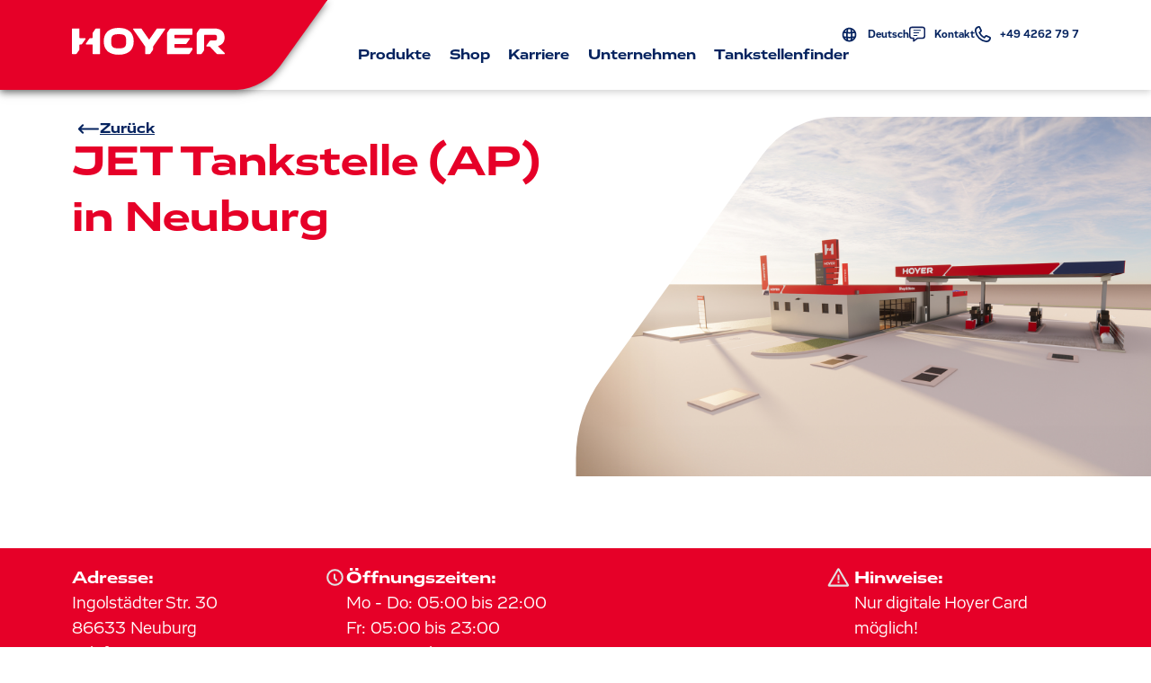

--- FILE ---
content_type: text/html
request_url: https://www.hoyer.de/tankstelle/jet-tankstelle-ap-86633-neuburg-ingolstaedter-str-30%7C4309/
body_size: 42887
content:
<!DOCTYPE html><html lang="de"><head><meta charSet="utf-8"/><meta http-equiv="x-ua-compatible" content="ie=edge"/><meta name="viewport" content="width=device-width, initial-scale=1, shrink-to-fit=no"/><meta name="generator" content="Gatsby 4.25.9"/><meta data-react-helmet="true" name="robots" content="index, follow"/><meta data-react-helmet="true" name="description" content="Hoyer Tankstelle oder Akzeptanz Partner in Ingolstädter Str., 86633 Neuburg - aktuelle Information über diesen Standort"/><meta data-react-helmet="true" property="og:title" content="Deine Hoyer Tankstelle - JET Tankstelle (AP), Neuburg"/><meta data-react-helmet="true" name="twitter:title" content="Deine Hoyer Tankstelle - JET Tankstelle (AP), Neuburg"/><meta data-react-helmet="true" property="og:description" content="Hoyer Tankstelle oder Akzeptanz Partner in Ingolstädter Str., 86633 Neuburg - aktuelle Information über diesen Standort"/><meta data-react-helmet="true" property="og:type" content="website"/><meta data-react-helmet="true" name="twitter:card" content="summary"/><meta data-react-helmet="true" name="twitter:creator" content="Hoyer"/><meta data-react-helmet="true" name="twitter:description" content="Hoyer Tankstelle oder Akzeptanz Partner in Ingolstädter Str., 86633 Neuburg - aktuelle Information über diesen Standort"/><meta data-react-helmet="true" name="twitter:image" content="https://www.hoyer-tankstellen.de/images/slider/HoyerCard2019.png"/><meta data-react-helmet="true" property="og:image" content="https://www.hoyer-tankstellen.de/images/slider/HoyerCard2019.png"/><meta name="theme-color" content="#f00028"/><style data-href="/styles.232dc7cae3708114423d.css" data-identity="gatsby-global-css">@charset "UTF-8";.alice-carousel .animated{animation-fill-mode:both}.alice-carousel .animated-out{z-index:1}.alice-carousel .fadeOut{animation-name:fadeOut}@keyframes fadeOut{0%{opacity:1}to{opacity:0;visibility:hidden}}.alice-carousel{direction:ltr;margin:auto;position:relative;width:100%}.alice-carousel__wrapper{height:auto;overflow-x:hidden;overflow-y:hidden}.alice-carousel__stage,.alice-carousel__wrapper{box-sizing:border-box;position:relative;width:100%}.alice-carousel__stage{backface-visibility:hidden;-webkit-backface-visibility:hidden;height:100%;margin:0;padding:0;transform-style:flat;-webkit-transform-style:flat;white-space:nowrap}.alice-carousel__stage-item{box-sizing:border-box;display:inline-block;height:100%;line-height:0;margin:0;padding:0;position:relative;vertical-align:top;white-space:normal;width:100%}.alice-carousel__stage-item *{line-height:normal}.alice-carousel__stage-item.__hidden{opacity:0;overflow:hidden}.alice-carousel__next-btn,.alice-carousel__prev-btn{box-sizing:border-box;display:inline-block;padding:10px 5px;width:50%}.alice-carousel__next-btn [data-area]:after,.alice-carousel__prev-btn [data-area]:after{content:attr(data-area);position:relative;text-transform:capitalize}.alice-carousel__prev-btn{text-align:right}.alice-carousel__next-btn{text-align:left}.alice-carousel__next-btn-item,.alice-carousel__prev-btn-item{color:#465798;cursor:pointer;display:inline-block;margin:0;padding:5px}.alice-carousel__next-btn-item:hover,.alice-carousel__prev-btn-item:hover{color:darkred}.alice-carousel__next-btn-item.__inactive,.alice-carousel__prev-btn-item.__inactive{opacity:.4;pointer-events:none}.alice-carousel__play-btn{display:inline-block;left:20px;position:absolute;top:30px}.alice-carousel__play-btn:hover{cursor:pointer}.alice-carousel__play-btn-wrapper{background-color:#fff;border-radius:50%;height:32px;padding:10px;position:relative;width:32px}.alice-carousel__play-btn-item{background:transparent;border:0;cursor:pointer;height:32px;outline:none;position:absolute;width:32px}.alice-carousel__play-btn-item:after,.alice-carousel__play-btn-item:before{border-color:transparent transparent transparent #465798;border-style:solid;border-width:8px 0 8px 15px;content:"";display:block;height:0;pointer-events:none;position:absolute;transition:all .4s linear;width:0}.alice-carousel__play-btn-item:before{height:14px;left:5px}.alice-carousel__play-btn-item:after{left:18px;top:7px}.alice-carousel__play-btn-item.__pause:after,.alice-carousel__play-btn-item.__pause:before{border-width:0 0 0 10px;height:30px}.alice-carousel__play-btn-item.__pause:after{left:18px;top:0}.alice-carousel__dots{list-style:none;margin:30px 3px 5px;padding:0;text-align:center}.alice-carousel__dots>li{display:inline-block}.alice-carousel__dots-item:not(.__custom){background-color:#e0e4fb;border-radius:50%;cursor:pointer;height:8px;width:8px}.alice-carousel__dots-item:not(.__custom):not(:last-child){margin-right:20px}.alice-carousel__dots-item:not(.__custom).__active,.alice-carousel__dots-item:not(.__custom):hover{background-color:#6e7ebc}.alice-carousel__slide-info{background-color:rgba(224,228,251,.6);border-radius:5px;color:#465798;display:inline-block;padding:5px 10px;position:absolute;right:20px;top:20px}.alice-carousel__slide-info-item{line-height:0;vertical-align:middle}.react-datepicker__month-read-view--down-arrow,.react-datepicker__month-year-read-view--down-arrow,.react-datepicker__navigation-icon:before,.react-datepicker__year-read-view--down-arrow{border-color:#ccc;border-style:solid;border-width:3px 3px 0 0;content:"";display:block;height:9px;position:absolute;top:6px;width:9px}.react-datepicker-popper[data-placement^=bottom] .react-datepicker__triangle,.react-datepicker-popper[data-placement^=top] .react-datepicker__triangle{margin-left:-4px;position:absolute;width:0}.react-datepicker-popper[data-placement^=bottom] .react-datepicker__triangle:after,.react-datepicker-popper[data-placement^=bottom] .react-datepicker__triangle:before,.react-datepicker-popper[data-placement^=top] .react-datepicker__triangle:after,.react-datepicker-popper[data-placement^=top] .react-datepicker__triangle:before{border:8px solid transparent;box-sizing:content-box;content:"";height:0;left:-8px;position:absolute;width:1px;z-index:-1}.react-datepicker-popper[data-placement^=bottom] .react-datepicker__triangle:before,.react-datepicker-popper[data-placement^=top] .react-datepicker__triangle:before{border-bottom-color:#aeaeae}.react-datepicker-popper[data-placement^=bottom] .react-datepicker__triangle{margin-top:-8px;top:0}.react-datepicker-popper[data-placement^=bottom] .react-datepicker__triangle:after,.react-datepicker-popper[data-placement^=bottom] .react-datepicker__triangle:before{border-bottom-color:#f0f0f0;border-top:none}.react-datepicker-popper[data-placement^=bottom] .react-datepicker__triangle:after{top:0}.react-datepicker-popper[data-placement^=bottom] .react-datepicker__triangle:before{border-bottom-color:#aeaeae;top:-1px}.react-datepicker-popper[data-placement^=top] .react-datepicker__triangle{bottom:0;margin-bottom:-8px}.react-datepicker-popper[data-placement^=top] .react-datepicker__triangle:after,.react-datepicker-popper[data-placement^=top] .react-datepicker__triangle:before{border-bottom:none;border-top-color:#fff}.react-datepicker-popper[data-placement^=top] .react-datepicker__triangle:after{bottom:0}.react-datepicker-popper[data-placement^=top] .react-datepicker__triangle:before{border-top-color:#aeaeae;bottom:-1px}.react-datepicker-wrapper{border:0;display:inline-block;padding:0}.react-datepicker{background-color:#fff;border:1px solid #aeaeae;border-radius:.3rem;color:#000;display:inline-block;font-family:Helvetica Neue,helvetica,arial,sans-serif;font-size:.8rem;position:relative}.react-datepicker--time-only .react-datepicker__triangle{left:35px}.react-datepicker--time-only .react-datepicker__time-container{border-left:0}.react-datepicker--time-only .react-datepicker__time,.react-datepicker--time-only .react-datepicker__time-box{border-bottom-left-radius:.3rem;border-bottom-right-radius:.3rem}.react-datepicker__triangle{left:50px;position:absolute}.react-datepicker-popper{z-index:1}.react-datepicker-popper[data-placement^=bottom]{padding-top:10px}.react-datepicker-popper[data-placement=bottom-end] .react-datepicker__triangle,.react-datepicker-popper[data-placement=top-end] .react-datepicker__triangle{left:auto;right:50px}.react-datepicker-popper[data-placement^=top]{padding-bottom:10px}.react-datepicker-popper[data-placement^=right]{padding-left:8px}.react-datepicker-popper[data-placement^=right] .react-datepicker__triangle{left:auto;right:42px}.react-datepicker-popper[data-placement^=left]{padding-right:8px}.react-datepicker-popper[data-placement^=left] .react-datepicker__triangle{left:42px;right:auto}.react-datepicker__header{background-color:#f0f0f0;border-bottom:1px solid #aeaeae;border-top-left-radius:.3rem;padding:8px 0;position:relative;text-align:center}.react-datepicker__header--time{padding-bottom:8px;padding-left:5px;padding-right:5px}.react-datepicker__header--time:not(.react-datepicker__header--time--only){border-top-left-radius:0}.react-datepicker__header:not(.react-datepicker__header--has-time-select){border-top-right-radius:.3rem}.react-datepicker__month-dropdown-container--scroll,.react-datepicker__month-dropdown-container--select,.react-datepicker__month-year-dropdown-container--scroll,.react-datepicker__month-year-dropdown-container--select,.react-datepicker__year-dropdown-container--scroll,.react-datepicker__year-dropdown-container--select{display:inline-block;margin:0 15px}.react-datepicker-time__header,.react-datepicker-year-header,.react-datepicker__current-month{color:#000;font-size:.944rem;font-weight:700;margin-top:0}.react-datepicker-time__header{overflow:hidden;text-overflow:ellipsis;white-space:nowrap}.react-datepicker__navigation{align-items:center;background:none;border:none;cursor:pointer;display:flex;height:32px;justify-content:center;overflow:hidden;padding:0;position:absolute;text-align:center;text-indent:-999em;top:2px;width:32px;z-index:1}.react-datepicker__navigation--previous{left:2px}.react-datepicker__navigation--next{right:2px}.react-datepicker__navigation--next--with-time:not(.react-datepicker__navigation--next--with-today-button){right:85px}.react-datepicker__navigation--years{display:block;margin-left:auto;margin-right:auto;position:relative;top:0}.react-datepicker__navigation--years-previous{top:4px}.react-datepicker__navigation--years-upcoming{top:-4px}.react-datepicker__navigation:hover :before{border-color:#a6a6a6}.react-datepicker__navigation-icon{font-size:20px;position:relative;top:-1px;width:0}.react-datepicker__navigation-icon--next{left:-2px}.react-datepicker__navigation-icon--next:before{left:-7px;transform:rotate(45deg)}.react-datepicker__navigation-icon--previous{right:-2px}.react-datepicker__navigation-icon--previous:before{right:-7px;transform:rotate(225deg)}.react-datepicker__month-container{float:left}.react-datepicker__year{margin:.4rem;text-align:center}.react-datepicker__year-wrapper{display:flex;flex-wrap:wrap;max-width:180px}.react-datepicker__year .react-datepicker__year-text{display:inline-block;margin:2px;width:4rem}.react-datepicker__month{margin:.4rem;text-align:center}.react-datepicker__month .react-datepicker__month-text,.react-datepicker__month .react-datepicker__quarter-text{display:inline-block;margin:2px;width:4rem}.react-datepicker__input-time-container{clear:both;float:left;margin:5px 0 10px 15px;text-align:left;width:100%}.react-datepicker__input-time-container .react-datepicker-time__caption,.react-datepicker__input-time-container .react-datepicker-time__input-container{display:inline-block}.react-datepicker__input-time-container .react-datepicker-time__input-container .react-datepicker-time__input{display:inline-block;margin-left:10px}.react-datepicker__input-time-container .react-datepicker-time__input-container .react-datepicker-time__input input{width:auto}.react-datepicker__input-time-container .react-datepicker-time__input-container .react-datepicker-time__input input[type=time]::-webkit-inner-spin-button,.react-datepicker__input-time-container .react-datepicker-time__input-container .react-datepicker-time__input input[type=time]::-webkit-outer-spin-button{-webkit-appearance:none;margin:0}.react-datepicker__input-time-container .react-datepicker-time__input-container .react-datepicker-time__input input[type=time]{-moz-appearance:textfield}.react-datepicker__input-time-container .react-datepicker-time__input-container .react-datepicker-time__delimiter{display:inline-block;margin-left:5px}.react-datepicker__time-container{border-left:1px solid #aeaeae;float:right;width:85px}.react-datepicker__time-container--with-today-button{border:1px solid #aeaeae;border-radius:.3rem;display:inline;position:absolute;right:-87px;top:0}.react-datepicker__time-container .react-datepicker__time{background:#fff;border-bottom-right-radius:.3rem;position:relative}.react-datepicker__time-container .react-datepicker__time .react-datepicker__time-box{border-bottom-right-radius:.3rem;margin:0 auto;overflow-x:hidden;text-align:center;width:85px}.react-datepicker__time-container .react-datepicker__time .react-datepicker__time-box ul.react-datepicker__time-list{box-sizing:content-box;height:calc(195px + .85rem);list-style:none;margin:0;overflow-y:scroll;padding-left:0;padding-right:0;width:100%}.react-datepicker__time-container .react-datepicker__time .react-datepicker__time-box ul.react-datepicker__time-list li.react-datepicker__time-list-item{height:30px;padding:5px 10px;white-space:nowrap}.react-datepicker__time-container .react-datepicker__time .react-datepicker__time-box ul.react-datepicker__time-list li.react-datepicker__time-list-item:hover{background-color:#f0f0f0;cursor:pointer}.react-datepicker__time-container .react-datepicker__time .react-datepicker__time-box ul.react-datepicker__time-list li.react-datepicker__time-list-item--selected{background-color:#216ba5;color:#fff;font-weight:700}.react-datepicker__time-container .react-datepicker__time .react-datepicker__time-box ul.react-datepicker__time-list li.react-datepicker__time-list-item--selected:hover{background-color:#216ba5}.react-datepicker__time-container .react-datepicker__time .react-datepicker__time-box ul.react-datepicker__time-list li.react-datepicker__time-list-item--disabled{color:#ccc}.react-datepicker__time-container .react-datepicker__time .react-datepicker__time-box ul.react-datepicker__time-list li.react-datepicker__time-list-item--disabled:hover{background-color:transparent;cursor:default}.react-datepicker__week-number{color:#ccc;display:inline-block;line-height:1.7rem;margin:.166rem;text-align:center;width:1.7rem}.react-datepicker__week-number.react-datepicker__week-number--clickable{cursor:pointer}.react-datepicker__week-number.react-datepicker__week-number--clickable:not(.react-datepicker__week-number--selected,.react-datepicker__week-number--keyboard-selected):hover{background-color:#f0f0f0;border-radius:.3rem}.react-datepicker__week-number--selected{background-color:#216ba5;border-radius:.3rem;color:#fff}.react-datepicker__week-number--selected:hover{background-color:#1d5d90}.react-datepicker__week-number--keyboard-selected{background-color:#2a87d0;border-radius:.3rem;color:#fff}.react-datepicker__week-number--keyboard-selected:hover{background-color:#1d5d90}.react-datepicker__day-names{margin-bottom:-8px;white-space:nowrap}.react-datepicker__week{white-space:nowrap}.react-datepicker__day,.react-datepicker__day-name,.react-datepicker__time-name{color:#000;display:inline-block;line-height:1.7rem;margin:.166rem;text-align:center;width:1.7rem}.react-datepicker__day,.react-datepicker__month-text,.react-datepicker__quarter-text,.react-datepicker__year-text{cursor:pointer}.react-datepicker__day:hover,.react-datepicker__month-text:hover,.react-datepicker__quarter-text:hover,.react-datepicker__year-text:hover{background-color:#f0f0f0;border-radius:.3rem}.react-datepicker__day--today,.react-datepicker__month-text--today,.react-datepicker__quarter-text--today,.react-datepicker__year-text--today{font-weight:700}.react-datepicker__day--highlighted,.react-datepicker__month-text--highlighted,.react-datepicker__quarter-text--highlighted,.react-datepicker__year-text--highlighted{background-color:#3dcc4a;border-radius:.3rem;color:#fff}.react-datepicker__day--highlighted:hover,.react-datepicker__month-text--highlighted:hover,.react-datepicker__quarter-text--highlighted:hover,.react-datepicker__year-text--highlighted:hover{background-color:#32be3f}.react-datepicker__day--highlighted-custom-1,.react-datepicker__month-text--highlighted-custom-1,.react-datepicker__quarter-text--highlighted-custom-1,.react-datepicker__year-text--highlighted-custom-1{color:#f0f}.react-datepicker__day--highlighted-custom-2,.react-datepicker__month-text--highlighted-custom-2,.react-datepicker__quarter-text--highlighted-custom-2,.react-datepicker__year-text--highlighted-custom-2{color:green}.react-datepicker__day--holidays,.react-datepicker__month-text--holidays,.react-datepicker__quarter-text--holidays,.react-datepicker__year-text--holidays{background-color:#ff6803;border-radius:.3rem;color:#fff;position:relative}.react-datepicker__day--holidays .holiday-overlay,.react-datepicker__month-text--holidays .holiday-overlay,.react-datepicker__quarter-text--holidays .holiday-overlay,.react-datepicker__year-text--holidays .holiday-overlay{background-color:#333;border-radius:4px;bottom:100%;color:#fff;left:50%;opacity:0;padding:4px;position:absolute;transform:translateX(-50%);transition:visibility 0s,opacity .3s ease-in-out;visibility:hidden;white-space:nowrap}.react-datepicker__day--holidays:hover,.react-datepicker__month-text--holidays:hover,.react-datepicker__quarter-text--holidays:hover,.react-datepicker__year-text--holidays:hover{background-color:#cf5300}.react-datepicker__day--holidays:hover .holiday-overlay,.react-datepicker__month-text--holidays:hover .holiday-overlay,.react-datepicker__quarter-text--holidays:hover .holiday-overlay,.react-datepicker__year-text--holidays:hover .holiday-overlay{opacity:1;visibility:visible}.react-datepicker__day--in-range,.react-datepicker__day--in-selecting-range,.react-datepicker__day--selected,.react-datepicker__month-text--in-range,.react-datepicker__month-text--in-selecting-range,.react-datepicker__month-text--selected,.react-datepicker__quarter-text--in-range,.react-datepicker__quarter-text--in-selecting-range,.react-datepicker__quarter-text--selected,.react-datepicker__year-text--in-range,.react-datepicker__year-text--in-selecting-range,.react-datepicker__year-text--selected{background-color:#216ba5;border-radius:.3rem;color:#fff}.react-datepicker__day--in-range:hover,.react-datepicker__day--in-selecting-range:hover,.react-datepicker__day--selected:hover,.react-datepicker__month-text--in-range:hover,.react-datepicker__month-text--in-selecting-range:hover,.react-datepicker__month-text--selected:hover,.react-datepicker__quarter-text--in-range:hover,.react-datepicker__quarter-text--in-selecting-range:hover,.react-datepicker__quarter-text--selected:hover,.react-datepicker__year-text--in-range:hover,.react-datepicker__year-text--in-selecting-range:hover,.react-datepicker__year-text--selected:hover{background-color:#1d5d90}.react-datepicker__day--keyboard-selected,.react-datepicker__month-text--keyboard-selected,.react-datepicker__quarter-text--keyboard-selected,.react-datepicker__year-text--keyboard-selected{background-color:#bad9f1;border-radius:.3rem;color:#000}.react-datepicker__day--keyboard-selected:hover,.react-datepicker__month-text--keyboard-selected:hover,.react-datepicker__quarter-text--keyboard-selected:hover,.react-datepicker__year-text--keyboard-selected:hover{background-color:#1d5d90}.react-datepicker__day--in-selecting-range:not(.react-datepicker__day--in-range,.react-datepicker__month-text--in-range,.react-datepicker__quarter-text--in-range,.react-datepicker__year-text--in-range),.react-datepicker__month-text--in-selecting-range:not(.react-datepicker__day--in-range,.react-datepicker__month-text--in-range,.react-datepicker__quarter-text--in-range,.react-datepicker__year-text--in-range),.react-datepicker__quarter-text--in-selecting-range:not(.react-datepicker__day--in-range,.react-datepicker__month-text--in-range,.react-datepicker__quarter-text--in-range,.react-datepicker__year-text--in-range),.react-datepicker__year-text--in-selecting-range:not(.react-datepicker__day--in-range,.react-datepicker__month-text--in-range,.react-datepicker__quarter-text--in-range,.react-datepicker__year-text--in-range){background-color:rgba(33,107,165,.5)}.react-datepicker__month--selecting-range .react-datepicker__day--in-range:not(.react-datepicker__day--in-selecting-range,.react-datepicker__month-text--in-selecting-range,.react-datepicker__quarter-text--in-selecting-range,.react-datepicker__year-text--in-selecting-range),.react-datepicker__month--selecting-range .react-datepicker__month-text--in-range:not(.react-datepicker__day--in-selecting-range,.react-datepicker__month-text--in-selecting-range,.react-datepicker__quarter-text--in-selecting-range,.react-datepicker__year-text--in-selecting-range),.react-datepicker__month--selecting-range .react-datepicker__quarter-text--in-range:not(.react-datepicker__day--in-selecting-range,.react-datepicker__month-text--in-selecting-range,.react-datepicker__quarter-text--in-selecting-range,.react-datepicker__year-text--in-selecting-range),.react-datepicker__month--selecting-range .react-datepicker__year-text--in-range:not(.react-datepicker__day--in-selecting-range,.react-datepicker__month-text--in-selecting-range,.react-datepicker__quarter-text--in-selecting-range,.react-datepicker__year-text--in-selecting-range),.react-datepicker__year--selecting-range .react-datepicker__day--in-range:not(.react-datepicker__day--in-selecting-range,.react-datepicker__month-text--in-selecting-range,.react-datepicker__quarter-text--in-selecting-range,.react-datepicker__year-text--in-selecting-range),.react-datepicker__year--selecting-range .react-datepicker__month-text--in-range:not(.react-datepicker__day--in-selecting-range,.react-datepicker__month-text--in-selecting-range,.react-datepicker__quarter-text--in-selecting-range,.react-datepicker__year-text--in-selecting-range),.react-datepicker__year--selecting-range .react-datepicker__quarter-text--in-range:not(.react-datepicker__day--in-selecting-range,.react-datepicker__month-text--in-selecting-range,.react-datepicker__quarter-text--in-selecting-range,.react-datepicker__year-text--in-selecting-range),.react-datepicker__year--selecting-range .react-datepicker__year-text--in-range:not(.react-datepicker__day--in-selecting-range,.react-datepicker__month-text--in-selecting-range,.react-datepicker__quarter-text--in-selecting-range,.react-datepicker__year-text--in-selecting-range){background-color:#f0f0f0;color:#000}.react-datepicker__day--disabled,.react-datepicker__month-text--disabled,.react-datepicker__quarter-text--disabled,.react-datepicker__year-text--disabled{color:#ccc;cursor:default}.react-datepicker__day--disabled:hover,.react-datepicker__month-text--disabled:hover,.react-datepicker__quarter-text--disabled:hover,.react-datepicker__year-text--disabled:hover{background-color:transparent}.react-datepicker__input-container{display:inline-block;position:relative;width:100%}.react-datepicker__input-container .react-datepicker__calendar-icon{box-sizing:content-box;padding:.5rem;position:absolute}.react-datepicker__view-calendar-icon input{padding:6px 10px 5px 25px}.react-datepicker__month-read-view,.react-datepicker__month-year-read-view,.react-datepicker__year-read-view{border:1px solid transparent;border-radius:.3rem;position:relative}.react-datepicker__month-read-view:hover,.react-datepicker__month-year-read-view:hover,.react-datepicker__year-read-view:hover{cursor:pointer}.react-datepicker__month-read-view:hover .react-datepicker__month-read-view--down-arrow,.react-datepicker__month-read-view:hover .react-datepicker__year-read-view--down-arrow,.react-datepicker__month-year-read-view:hover .react-datepicker__month-read-view--down-arrow,.react-datepicker__month-year-read-view:hover .react-datepicker__year-read-view--down-arrow,.react-datepicker__year-read-view:hover .react-datepicker__month-read-view--down-arrow,.react-datepicker__year-read-view:hover .react-datepicker__year-read-view--down-arrow{border-top-color:#b3b3b3}.react-datepicker__month-read-view--down-arrow,.react-datepicker__month-year-read-view--down-arrow,.react-datepicker__year-read-view--down-arrow{right:-16px;top:0;transform:rotate(135deg)}.react-datepicker__month-dropdown,.react-datepicker__month-year-dropdown,.react-datepicker__year-dropdown{background-color:#f0f0f0;border:1px solid #aeaeae;border-radius:.3rem;left:25%;position:absolute;text-align:center;top:30px;width:50%;z-index:1}.react-datepicker__month-dropdown:hover,.react-datepicker__month-year-dropdown:hover,.react-datepicker__year-dropdown:hover{cursor:pointer}.react-datepicker__month-dropdown--scrollable,.react-datepicker__month-year-dropdown--scrollable,.react-datepicker__year-dropdown--scrollable{height:150px;overflow-y:scroll}.react-datepicker__month-option,.react-datepicker__month-year-option,.react-datepicker__year-option{display:block;line-height:20px;margin-left:auto;margin-right:auto;width:100%}.react-datepicker__month-option:first-of-type,.react-datepicker__month-year-option:first-of-type,.react-datepicker__year-option:first-of-type{border-top-left-radius:.3rem;border-top-right-radius:.3rem}.react-datepicker__month-option:last-of-type,.react-datepicker__month-year-option:last-of-type,.react-datepicker__year-option:last-of-type{border-bottom-left-radius:.3rem;border-bottom-right-radius:.3rem;-webkit-user-select:none;user-select:none}.react-datepicker__month-option:hover,.react-datepicker__month-year-option:hover,.react-datepicker__year-option:hover{background-color:#ccc}.react-datepicker__month-option:hover .react-datepicker__navigation--years-upcoming,.react-datepicker__month-year-option:hover .react-datepicker__navigation--years-upcoming,.react-datepicker__year-option:hover .react-datepicker__navigation--years-upcoming{border-bottom-color:#b3b3b3}.react-datepicker__month-option:hover .react-datepicker__navigation--years-previous,.react-datepicker__month-year-option:hover .react-datepicker__navigation--years-previous,.react-datepicker__year-option:hover .react-datepicker__navigation--years-previous{border-top-color:#b3b3b3}.react-datepicker__month-option--selected,.react-datepicker__month-year-option--selected,.react-datepicker__year-option--selected{left:15px;position:absolute}.react-datepicker__close-icon{background-color:transparent;border:0;cursor:pointer;display:table-cell;height:100%;outline:0;padding:0 6px 0 0;position:absolute;right:0;top:0;vertical-align:middle}.react-datepicker__close-icon:after{background-color:#216ba5;border-radius:50%;color:#fff;content:"×";cursor:pointer;display:table-cell;font-size:12px;height:16px;line-height:1;padding:2px;text-align:center;vertical-align:middle;width:16px}.react-datepicker__close-icon--disabled{cursor:default}.react-datepicker__close-icon--disabled:after{background-color:#ccc;cursor:default}.react-datepicker__today-button{background:#f0f0f0;border-top:1px solid #aeaeae;clear:left;cursor:pointer;font-weight:700;padding:5px 0;text-align:center}.react-datepicker__portal{align-items:center;background-color:rgba(0,0,0,.8);display:flex;height:100vh;justify-content:center;left:0;position:fixed;top:0;width:100vw;z-index:2147483647}.react-datepicker__portal .react-datepicker__day,.react-datepicker__portal .react-datepicker__day-name,.react-datepicker__portal .react-datepicker__time-name{line-height:3rem;width:3rem}@media (max-height:550px),(max-width:400px){.react-datepicker__portal .react-datepicker__day,.react-datepicker__portal .react-datepicker__day-name,.react-datepicker__portal .react-datepicker__time-name{line-height:2rem;width:2rem}}.react-datepicker__portal .react-datepicker-time__header,.react-datepicker__portal .react-datepicker__current-month{font-size:1.44rem}.react-datepicker__children-container{height:auto;margin:.4rem;padding-left:.2rem;padding-right:.2rem;width:13.8rem}.react-datepicker__aria-live{border:0;clip-path:circle(0);height:1px;margin:-1px;overflow:hidden;padding:0;position:absolute;white-space:nowrap;width:1px}.react-datepicker__calendar-icon{height:1em;vertical-align:-.125em;width:1em}:root{--react-pdf-annotation-layer:1;--annotation-unfocused-field-background:url('data:image/svg+xml;charset=utf-8,<svg xmlns="http://www.w3.org/2000/svg" width="1" height="1"><rect width="100%" height="100%" fill="rgba(0, 54, 255, 0.13)"/></svg>');--input-focus-border-color:Highlight;--input-focus-outline:1px solid Canvas;--input-unfocused-border-color:transparent;--input-disabled-border-color:transparent;--input-hover-border-color:#000;--link-outline:none}@media screen and (forced-colors:active){:root{--input-focus-border-color:CanvasText;--input-unfocused-border-color:ActiveText;--input-disabled-border-color:GrayText;--input-hover-border-color:Highlight;--link-outline:1.5px solid LinkText}.annotationLayer .buttonWidgetAnnotation:is(.checkBox,.radioButton) input:required,.annotationLayer .choiceWidgetAnnotation select:required,.annotationLayer .textWidgetAnnotation :is(input,textarea):required{outline:1.5px solid selectedItem}.annotationLayer .linkAnnotation:hover{-webkit-backdrop-filter:invert(100%);backdrop-filter:invert(100%)}}.annotationLayer{left:0;pointer-events:none;position:absolute;top:0;transform-origin:0 0;z-index:3}.annotationLayer[data-main-rotation="90"] .norotate{transform:rotate(270deg) translateX(-100%)}.annotationLayer[data-main-rotation="180"] .norotate{transform:rotate(180deg) translate(-100%,-100%)}.annotationLayer[data-main-rotation="270"] .norotate{transform:rotate(90deg) translateY(-100%)}.annotationLayer canvas{height:100%;position:absolute;width:100%}.annotationLayer section{box-sizing:border-box;margin:0;pointer-events:auto;position:absolute;text-align:initial;transform-origin:0 0}.annotationLayer .linkAnnotation{outline:var(--link-outline)}.annotationLayer :is(.linkAnnotation,.buttonWidgetAnnotation.pushButton)>a{font-size:1em;height:100%;left:0;position:absolute;top:0;width:100%}.annotationLayer :is(.linkAnnotation,.buttonWidgetAnnotation.pushButton)>a:hover{background:#ff0;box-shadow:0 2px 10px #ff0;opacity:.2}.annotationLayer .textAnnotation img{cursor:pointer;height:100%;left:0;position:absolute;top:0;width:100%}.annotationLayer .buttonWidgetAnnotation:is(.checkBox,.radioButton) input,.annotationLayer .choiceWidgetAnnotation select,.annotationLayer .textWidgetAnnotation :is(input,textarea){background-image:var(--annotation-unfocused-field-background);border:2px solid var(--input-unfocused-border-color);box-sizing:border-box;font:calc(9px*var(--scale-factor)) sans-serif;height:100%;margin:0;vertical-align:top;width:100%}.annotationLayer .buttonWidgetAnnotation:is(.checkBox,.radioButton) input:required,.annotationLayer .choiceWidgetAnnotation select:required,.annotationLayer .textWidgetAnnotation :is(input,textarea):required{outline:1.5px solid red}.annotationLayer .choiceWidgetAnnotation select option{padding:0}.annotationLayer .buttonWidgetAnnotation.radioButton input{border-radius:50%}.annotationLayer .textWidgetAnnotation textarea{resize:none}.annotationLayer .buttonWidgetAnnotation:is(.checkBox,.radioButton) input[disabled],.annotationLayer .choiceWidgetAnnotation select[disabled],.annotationLayer .textWidgetAnnotation :is(input,textarea)[disabled]{background:none;border:2px solid var(--input-disabled-border-color);cursor:not-allowed}.annotationLayer .buttonWidgetAnnotation:is(.checkBox,.radioButton) input:hover,.annotationLayer .choiceWidgetAnnotation select:hover,.annotationLayer .textWidgetAnnotation :is(input,textarea):hover{border:2px solid var(--input-hover-border-color)}.annotationLayer .buttonWidgetAnnotation.checkBox input:hover,.annotationLayer .choiceWidgetAnnotation select:hover,.annotationLayer .textWidgetAnnotation :is(input,textarea):hover{border-radius:2px}.annotationLayer .choiceWidgetAnnotation select:focus,.annotationLayer .textWidgetAnnotation :is(input,textarea):focus{background:none;border:2px solid var(--input-focus-border-color);border-radius:2px;outline:var(--input-focus-outline)}.annotationLayer .buttonWidgetAnnotation:is(.checkBox,.radioButton) :focus{background-color:transparent;background-image:none}.annotationLayer .buttonWidgetAnnotation.checkBox :focus{border:2px solid var(--input-focus-border-color);border-radius:2px;outline:var(--input-focus-outline)}.annotationLayer .buttonWidgetAnnotation.radioButton :focus{border:2px solid var(--input-focus-border-color);outline:var(--input-focus-outline)}.annotationLayer .buttonWidgetAnnotation.checkBox input:checked:after,.annotationLayer .buttonWidgetAnnotation.checkBox input:checked:before,.annotationLayer .buttonWidgetAnnotation.radioButton input:checked:before{background-color:CanvasText;content:"";display:block;position:absolute}.annotationLayer .buttonWidgetAnnotation.checkBox input:checked:after,.annotationLayer .buttonWidgetAnnotation.checkBox input:checked:before{height:80%;left:45%;width:1px}.annotationLayer .buttonWidgetAnnotation.checkBox input:checked:before{transform:rotate(45deg)}.annotationLayer .buttonWidgetAnnotation.checkBox input:checked:after{transform:rotate(-45deg)}.annotationLayer .buttonWidgetAnnotation.radioButton input:checked:before{border-radius:50%;height:50%;left:30%;top:20%;width:50%}.annotationLayer .textWidgetAnnotation input.comb{font-family:monospace;padding-left:2px;padding-right:0}.annotationLayer .textWidgetAnnotation input.comb:focus{width:103%}.annotationLayer .buttonWidgetAnnotation:is(.checkBox,.radioButton) input{appearance:none}.annotationLayer .popupTriggerArea{height:100%;width:100%}.annotationLayer .fileAttachmentAnnotation .popupTriggerArea{position:absolute}.annotationLayer .popupWrapper{font-size:calc(9px*var(--scale-factor));min-width:calc(180px*var(--scale-factor));pointer-events:none;position:absolute;width:100%}.annotationLayer .popup{word-wrap:break-word;background-color:#ff9;border-radius:calc(2px*var(--scale-factor));box-shadow:0 calc(2px*var(--scale-factor)) calc(5px*var(--scale-factor)) #888;cursor:pointer;font:message-box;margin-left:calc(5px*var(--scale-factor));max-width:calc(180px*var(--scale-factor));padding:calc(6px*var(--scale-factor));pointer-events:auto;position:absolute;white-space:normal}.annotationLayer .popup>*{font-size:calc(9px*var(--scale-factor))}.annotationLayer .popup h1{display:inline-block}.annotationLayer .popupDate{display:inline-block;margin-left:calc(5px*var(--scale-factor))}.annotationLayer .popupContent{border-top:1px solid #333;margin-top:calc(2px*var(--scale-factor));padding-top:calc(2px*var(--scale-factor))}.annotationLayer .richText>*{font-size:calc(9px*var(--scale-factor));white-space:pre-wrap}.annotationLayer .caretAnnotation,.annotationLayer .circleAnnotation svg ellipse,.annotationLayer .fileAttachmentAnnotation,.annotationLayer .freeTextAnnotation,.annotationLayer .highlightAnnotation,.annotationLayer .inkAnnotation svg polyline,.annotationLayer .lineAnnotation svg line,.annotationLayer .polygonAnnotation svg polygon,.annotationLayer .polylineAnnotation svg polyline,.annotationLayer .squareAnnotation svg rect,.annotationLayer .squigglyAnnotation,.annotationLayer .stampAnnotation,.annotationLayer .strikeoutAnnotation,.annotationLayer .underlineAnnotation{cursor:pointer}.annotationLayer section svg{height:100%;left:0;position:absolute;top:0;width:100%}.annotationLayer .annotationTextContent{color:transparent;height:100%;opacity:0;pointer-events:none;position:absolute;-webkit-user-select:none;user-select:none;width:100%}.annotationLayer .annotationTextContent span{display:inline-block;width:100%}:root{--react-pdf-text-layer:1;--highlight-bg-color:#b400aa;--highlight-selected-bg-color:#006400}@media screen and (forced-colors:active){:root{--highlight-bg-color:Highlight;--highlight-selected-bg-color:ButtonText}}[data-main-rotation="90"]{transform:rotate(90deg) translateY(-100%)}[data-main-rotation="180"]{transform:rotate(180deg) translate(-100%,-100%)}[data-main-rotation="270"]{transform:rotate(270deg) translateX(-100%)}.textLayer{-webkit-text-size-adjust:none;-moz-text-size-adjust:none;text-size-adjust:none;forced-color-adjust:none;inset:0;line-height:1;overflow:hidden;position:absolute;text-align:initial;transform-origin:0 0;z-index:2}.textLayer :is(span,br){color:transparent;cursor:text;margin:0;position:absolute;transform-origin:0 0;white-space:pre}.textLayer span.markedContent{height:0;top:0}.textLayer .highlight{background-color:var(--highlight-bg-color);border-radius:4px;margin:-1px;padding:1px}.textLayer .highlight.appended{position:static}.textLayer .highlight.begin{border-radius:4px 0 0 4px}.textLayer .highlight.end{border-radius:0 4px 4px 0}.textLayer .highlight.middle{border-radius:0}.textLayer .highlight.selected{background-color:var(--highlight-selected-bg-color)}.textLayer br::selection{background:transparent}.textLayer .endOfContent{cursor:default;display:block;inset:100% 0 0;position:absolute;-webkit-user-select:none;user-select:none;z-index:-1}.textLayer .endOfContent.active{top:0}

/*! bulma.io v0.7.5 | MIT License | github.com/jgthms/bulma */.file-cta,.file-name,.input,.select select,.textarea{align-items:center;-moz-appearance:none;-webkit-appearance:none;border:1px solid transparent;border-radius:6px;box-shadow:none;display:inline-flex;font-size:1rem;height:2.5em;justify-content:flex-start;line-height:1.5;padding:calc(.5em - 1px) calc(.75em - 1px);position:relative;vertical-align:top}.file-cta:active,.file-cta:focus,.file-name:active,.file-name:focus,.input:active,.input:focus,.is-active.file-cta,.is-active.file-name,.is-active.input,.is-active.textarea,.is-focused.file-cta,.is-focused.file-name,.is-focused.input,.is-focused.textarea,.select select.is-active,.select select.is-focused,.select select:active,.select select:focus,.textarea:active,.textarea:focus{outline:none}.select fieldset[disabled] select,.select select[disabled],[disabled].file-cta,[disabled].file-name,[disabled].input,[disabled].textarea,fieldset[disabled] .file-cta,fieldset[disabled] .file-name,fieldset[disabled] .input,fieldset[disabled] .select select,fieldset[disabled] .textarea{cursor:not-allowed}.file{-webkit-touch-callout:none;-webkit-user-select:none;user-select:none}.select:not(.is-multiple):not(.is-loading):after{border:3px solid transparent;border-radius:2px;border-right:0;border-top:0;content:" ";display:block;height:.625em;margin-top:-.4375em;pointer-events:none;position:absolute;top:50%;transform:rotate(-45deg);transform-origin:center;width:.625em}.control.is-loading:after,.select.is-loading:after{animation:spinAround .5s linear infinite;border-color:transparent transparent #dbdbdb #dbdbdb;border-radius:290486px;border-style:solid;border-width:2px;content:"";display:block;height:1em;position:relative;width:1em}/*! minireset.css v0.0.6 | MIT License | github.com/jgthms/minireset.css */blockquote,body,dd,dl,dt,fieldset,figure,h1,h2,h3,h4,h5,h6,hr,html,iframe,legend,li,ol,p,pre,textarea,ul{margin:0;padding:0}h1,h2,h3,h4,h5,h6{font-size:100%;font-weight:400}ul{list-style:none}button,input,select,textarea{margin:0}html{box-sizing:border-box}*,:after,:before{box-sizing:inherit}img,video{height:auto;max-width:100%}iframe{border:0}table{border-collapse:collapse;border-spacing:0}td,th{padding:0}td:not([align]),th:not([align]){text-align:inherit}html{-moz-osx-font-smoothing:grayscale;-webkit-font-smoothing:antialiased;-webkit-text-size-adjust:100%;-moz-text-size-adjust:100%;text-size-adjust:100%;background-color:#fff;font-size:16px;min-width:300px;overflow-x:hidden;overflow-y:scroll;text-rendering:optimizeLegibility}article,aside,figure,footer,header,hgroup,section{display:block}body,button,input,optgroup,select,textarea{font-family:var(--font-family-vito)}code,pre{-moz-osx-font-smoothing:auto;-webkit-font-smoothing:auto;font-family:monospace}body{color:#4a4a4a;font-size:1em;font-weight:400;line-height:1.5}a{color:#05235f;cursor:pointer;text-decoration:none}a strong{color:currentColor}a:hover{color:#363636}code{color:#9a001b;font-size:.875em;font-weight:400;padding:.25em .5em}code,hr{background-color:#f5f5f5}hr{border:none;display:block;height:2px;margin:1.5rem 0}img{height:auto;max-width:100%}input[type=checkbox],input[type=radio]{vertical-align:baseline}small{font-size:.875em}span{font-style:inherit;font-weight:inherit}strong{color:#363636;font-weight:700}fieldset{border:none}pre{-webkit-overflow-scrolling:touch;word-wrap:normal;background-color:#f5f5f5;color:#4a4a4a;font-size:.875em;overflow-x:auto;padding:1.25rem 1.5rem;white-space:pre}pre code{background-color:transparent;color:currentColor;font-size:1em;padding:0}table td,table th{vertical-align:top}table td:not([align]),table th:not([align]){text-align:inherit}table th{color:#363636}@keyframes spinAround{0%{transform:rotate(0deg)}to{transform:rotate(359deg)}}.input,.select select,.textarea{background-color:#fff;border-color:#dbdbdb;border-radius:6px;color:#363636}.input::-moz-placeholder,.select select::-moz-placeholder,.textarea::-moz-placeholder{color:rgba(54,54,54,.3)}.input::-webkit-input-placeholder,.select select::-webkit-input-placeholder,.textarea::-webkit-input-placeholder{color:rgba(54,54,54,.3)}.input:-moz-placeholder,.select select:-moz-placeholder,.textarea:-moz-placeholder{color:rgba(54,54,54,.3)}.input:-ms-input-placeholder,.select select:-ms-input-placeholder,.textarea:-ms-input-placeholder{color:rgba(54,54,54,.3)}.input:hover,.is-hovered.input,.is-hovered.textarea,.select select.is-hovered,.select select:hover,.textarea:hover{border-color:#b5b5b5}.input:active,.input:focus,.is-active.input,.is-active.textarea,.is-focused.input,.is-focused.textarea,.select select.is-active,.select select.is-focused,.select select:active,.select select:focus,.textarea:active,.textarea:focus{border-color:#05235f;box-shadow:0 0 0 .125em rgba(5,35,95,.25)}.select fieldset[disabled] select,.select select[disabled],[disabled].input,[disabled].textarea,fieldset[disabled] .input,fieldset[disabled] .select select,fieldset[disabled] .textarea{background-color:#f5f5f5;border-color:#f5f5f5;box-shadow:none;color:#7a7a7a}.select fieldset[disabled] select::-moz-placeholder,.select select[disabled]::-moz-placeholder,[disabled].input::-moz-placeholder,[disabled].textarea::-moz-placeholder,fieldset[disabled] .input::-moz-placeholder,fieldset[disabled] .select select::-moz-placeholder,fieldset[disabled] .textarea::-moz-placeholder{color:hsla(0,0%,48%,.3)}.select fieldset[disabled] select::-webkit-input-placeholder,.select select[disabled]::-webkit-input-placeholder,[disabled].input::-webkit-input-placeholder,[disabled].textarea::-webkit-input-placeholder,fieldset[disabled] .input::-webkit-input-placeholder,fieldset[disabled] .select select::-webkit-input-placeholder,fieldset[disabled] .textarea::-webkit-input-placeholder{color:hsla(0,0%,48%,.3)}.select fieldset[disabled] select:-moz-placeholder,.select select[disabled]:-moz-placeholder,[disabled].input:-moz-placeholder,[disabled].textarea:-moz-placeholder,fieldset[disabled] .input:-moz-placeholder,fieldset[disabled] .select select:-moz-placeholder,fieldset[disabled] .textarea:-moz-placeholder{color:hsla(0,0%,48%,.3)}.select fieldset[disabled] select:-ms-input-placeholder,.select select[disabled]:-ms-input-placeholder,[disabled].input:-ms-input-placeholder,[disabled].textarea:-ms-input-placeholder,fieldset[disabled] .input:-ms-input-placeholder,fieldset[disabled] .select select:-ms-input-placeholder,fieldset[disabled] .textarea:-ms-input-placeholder{color:hsla(0,0%,48%,.3)}.input,.textarea{box-shadow:inset 0 .0625em .125em hsla(0,0%,4%,.05);max-width:100%;width:100%}[readonly].input,[readonly].textarea{box-shadow:none}.is-white.input,.is-white.textarea{border-color:#fff}.is-white.input:active,.is-white.input:focus,.is-white.is-active.input,.is-white.is-active.textarea,.is-white.is-focused.input,.is-white.is-focused.textarea,.is-white.textarea:active,.is-white.textarea:focus{box-shadow:0 0 0 .125em hsla(0,0%,100%,.25)}.is-black.input,.is-black.textarea{border-color:#0a0a0a}.is-black.input:active,.is-black.input:focus,.is-black.is-active.input,.is-black.is-active.textarea,.is-black.is-focused.input,.is-black.is-focused.textarea,.is-black.textarea:active,.is-black.textarea:focus{box-shadow:0 0 0 .125em hsla(0,0%,4%,.25)}.is-light.input,.is-light.textarea{border-color:#f5f5f5}.is-light.input:active,.is-light.input:focus,.is-light.is-active.input,.is-light.is-active.textarea,.is-light.is-focused.input,.is-light.is-focused.textarea,.is-light.textarea:active,.is-light.textarea:focus{box-shadow:0 0 0 .125em hsla(0,0%,96%,.25)}.is-dark.input,.is-dark.textarea{border-color:#363636}.is-dark.input:active,.is-dark.input:focus,.is-dark.is-active.input,.is-dark.is-active.textarea,.is-dark.is-focused.input,.is-dark.is-focused.textarea,.is-dark.textarea:active,.is-dark.textarea:focus{box-shadow:0 0 0 .125em rgba(54,54,54,.25)}.is-primary.input,.is-primary.textarea{border-color:#e60028}.is-primary.input:active,.is-primary.input:focus,.is-primary.is-active.input,.is-primary.is-active.textarea,.is-primary.is-focused.input,.is-primary.is-focused.textarea,.is-primary.textarea:active,.is-primary.textarea:focus{box-shadow:0 0 0 .125em rgba(230,0,40,.25)}.is-link.input,.is-link.textarea{border-color:#05235f}.is-link.input:active,.is-link.input:focus,.is-link.is-active.input,.is-link.is-active.textarea,.is-link.is-focused.input,.is-link.is-focused.textarea,.is-link.textarea:active,.is-link.textarea:focus{box-shadow:0 0 0 .125em rgba(5,35,95,.25)}.is-info.input,.is-info.textarea{border-color:#209cee}.is-info.input:active,.is-info.input:focus,.is-info.is-active.input,.is-info.is-active.textarea,.is-info.is-focused.input,.is-info.is-focused.textarea,.is-info.textarea:active,.is-info.textarea:focus{box-shadow:0 0 0 .125em rgba(32,156,238,.25)}.is-success.input,.is-success.textarea{border-color:#23d160}.is-success.input:active,.is-success.input:focus,.is-success.is-active.input,.is-success.is-active.textarea,.is-success.is-focused.input,.is-success.is-focused.textarea,.is-success.textarea:active,.is-success.textarea:focus{box-shadow:0 0 0 .125em rgba(35,209,96,.25)}.is-warning.input,.is-warning.textarea{border-color:#ffdd57}.is-warning.input:active,.is-warning.input:focus,.is-warning.is-active.input,.is-warning.is-active.textarea,.is-warning.is-focused.input,.is-warning.is-focused.textarea,.is-warning.textarea:active,.is-warning.textarea:focus{box-shadow:0 0 0 .125em rgba(255,221,87,.25)}.is-danger.input,.is-danger.textarea{border-color:#e60028}.is-danger.input:active,.is-danger.input:focus,.is-danger.is-active.input,.is-danger.is-active.textarea,.is-danger.is-focused.input,.is-danger.is-focused.textarea,.is-danger.textarea:active,.is-danger.textarea:focus{box-shadow:0 0 0 .125em rgba(230,0,40,.25)}.is-secondary.input,.is-secondary.textarea{border-color:#7a7a7a}.is-secondary.input:active,.is-secondary.input:focus,.is-secondary.is-active.input,.is-secondary.is-active.textarea,.is-secondary.is-focused.input,.is-secondary.is-focused.textarea,.is-secondary.textarea:active,.is-secondary.textarea:focus{box-shadow:0 0 0 .125em hsla(0,0%,48%,.25)}.is-small.input,.is-small.textarea{border-radius:6px;font-size:.75rem}.is-medium.input,.is-medium.textarea{font-size:1.25rem}.is-large.input,.is-large.textarea{font-size:1.5rem}.is-fullwidth.input,.is-fullwidth.textarea{display:block;width:100%}.is-inline.input,.is-inline.textarea{display:inline;width:auto}.input.is-rounded{border-radius:290486px;padding-left:calc(1.125em - 1px);padding-right:calc(1.125em - 1px)}.input.is-static{background-color:transparent;border-color:transparent;box-shadow:none;padding-left:0;padding-right:0}.textarea{display:block;max-width:100%;min-width:100%;padding:calc(.75em - 1px);resize:vertical}.textarea:not([rows]){max-height:40em;min-height:8em}.textarea[rows]{height:auto}.textarea.has-fixed-size{resize:none}.checkbox,.radio{cursor:pointer;display:inline-block;line-height:1.25;position:relative}.checkbox input,.radio input{cursor:pointer}.checkbox:hover,.radio:hover{color:#363636}.checkbox input[disabled],.radio input[disabled],[disabled].checkbox,[disabled].radio,fieldset[disabled] .checkbox,fieldset[disabled] .radio{color:#7a7a7a;cursor:not-allowed}.radio+.radio{margin-left:.5em}.select{display:inline-block;max-width:100%;position:relative;vertical-align:top}.select:not(.is-multiple){height:2.5em}.select:not(.is-multiple):not(.is-loading):after{border-color:#05235f;right:1.125em;z-index:4}.select.is-rounded select{border-radius:290486px;padding-left:1em}.select select{cursor:pointer;display:block;font-size:1em;max-width:100%;outline:none}.select select::-ms-expand{display:none}.select select[disabled]:hover,fieldset[disabled] .select select:hover{border-color:#f5f5f5}.select select:not([multiple]){padding-right:2.5em}.select select[multiple]{height:auto;padding:0}.select select[multiple] option{padding:.5em 1em}.select:not(.is-multiple):not(.is-loading):hover:after{border-color:#363636}.select.is-white select,.select.is-white:not(:hover):after{border-color:#fff}.select.is-white select.is-hovered,.select.is-white select:hover{border-color:#f2f2f2}.select.is-white select.is-active,.select.is-white select.is-focused,.select.is-white select:active,.select.is-white select:focus{box-shadow:0 0 0 .125em hsla(0,0%,100%,.25)}.select.is-black select,.select.is-black:not(:hover):after{border-color:#0a0a0a}.select.is-black select.is-hovered,.select.is-black select:hover{border-color:#000}.select.is-black select.is-active,.select.is-black select.is-focused,.select.is-black select:active,.select.is-black select:focus{box-shadow:0 0 0 .125em hsla(0,0%,4%,.25)}.select.is-light select,.select.is-light:not(:hover):after{border-color:#f5f5f5}.select.is-light select.is-hovered,.select.is-light select:hover{border-color:#e8e8e8}.select.is-light select.is-active,.select.is-light select.is-focused,.select.is-light select:active,.select.is-light select:focus{box-shadow:0 0 0 .125em hsla(0,0%,96%,.25)}.select.is-dark select,.select.is-dark:not(:hover):after{border-color:#363636}.select.is-dark select.is-hovered,.select.is-dark select:hover{border-color:#292929}.select.is-dark select.is-active,.select.is-dark select.is-focused,.select.is-dark select:active,.select.is-dark select:focus{box-shadow:0 0 0 .125em rgba(54,54,54,.25)}.select.is-primary select,.select.is-primary:not(:hover):after{border-color:#e60028}.select.is-primary select.is-hovered,.select.is-primary select:hover{border-color:#cd0024}.select.is-primary select.is-active,.select.is-primary select.is-focused,.select.is-primary select:active,.select.is-primary select:focus{box-shadow:0 0 0 .125em rgba(230,0,40,.25)}.select.is-link select,.select.is-link:not(:hover):after{border-color:#05235f}.select.is-link select.is-hovered,.select.is-link select:hover{border-color:#041a47}.select.is-link select.is-active,.select.is-link select.is-focused,.select.is-link select:active,.select.is-link select:focus{box-shadow:0 0 0 .125em rgba(5,35,95,.25)}.select.is-info select,.select.is-info:not(:hover):after{border-color:#209cee}.select.is-info select.is-hovered,.select.is-info select:hover{border-color:#118fe4}.select.is-info select.is-active,.select.is-info select.is-focused,.select.is-info select:active,.select.is-info select:focus{box-shadow:0 0 0 .125em rgba(32,156,238,.25)}.select.is-success select,.select.is-success:not(:hover):after{border-color:#23d160}.select.is-success select.is-hovered,.select.is-success select:hover{border-color:#20bc56}.select.is-success select.is-active,.select.is-success select.is-focused,.select.is-success select:active,.select.is-success select:focus{box-shadow:0 0 0 .125em rgba(35,209,96,.25)}.select.is-warning select,.select.is-warning:not(:hover):after{border-color:#ffdd57}.select.is-warning select.is-hovered,.select.is-warning select:hover{border-color:#ffd83d}.select.is-warning select.is-active,.select.is-warning select.is-focused,.select.is-warning select:active,.select.is-warning select:focus{box-shadow:0 0 0 .125em rgba(255,221,87,.25)}.select.is-danger select,.select.is-danger:not(:hover):after{border-color:#e60028}.select.is-danger select.is-hovered,.select.is-danger select:hover{border-color:#cd0024}.select.is-danger select.is-active,.select.is-danger select.is-focused,.select.is-danger select:active,.select.is-danger select:focus{box-shadow:0 0 0 .125em rgba(230,0,40,.25)}.select.is-secondary select,.select.is-secondary:not(:hover):after{border-color:#7a7a7a}.select.is-secondary select.is-hovered,.select.is-secondary select:hover{border-color:#6e6e6e}.select.is-secondary select.is-active,.select.is-secondary select.is-focused,.select.is-secondary select:active,.select.is-secondary select:focus{box-shadow:0 0 0 .125em hsla(0,0%,48%,.25)}.select.is-small{border-radius:6px;font-size:.75rem}.select.is-medium{font-size:1.25rem}.select.is-large{font-size:1.5rem}.select.is-disabled:after{border-color:#7a7a7a!important;opacity:.5}.select.is-fullwidth,.select.is-fullwidth select{width:100%}.select.is-loading:after{margin-top:0;position:absolute;right:.625em;top:.625em;transform:none}.select.is-loading.is-small:after{font-size:.75rem}.select.is-loading.is-medium:after{font-size:1.25rem}.select.is-loading.is-large:after{font-size:1.5rem}.file{align-items:stretch;display:flex;justify-content:flex-start;position:relative}.file.is-white .file-cta{background-color:#fff;border-color:transparent;color:#0a0a0a}.file.is-white.is-hovered .file-cta,.file.is-white:hover .file-cta{background-color:#f9f9f9;border-color:transparent;color:#0a0a0a}.file.is-white.is-focused .file-cta,.file.is-white:focus .file-cta{border-color:transparent;box-shadow:0 0 .5em hsla(0,0%,100%,.25);color:#0a0a0a}.file.is-white.is-active .file-cta,.file.is-white:active .file-cta{background-color:#f2f2f2;border-color:transparent;color:#0a0a0a}.file.is-black .file-cta{background-color:#0a0a0a;border-color:transparent;color:#fff}.file.is-black.is-hovered .file-cta,.file.is-black:hover .file-cta{background-color:#040404;border-color:transparent;color:#fff}.file.is-black.is-focused .file-cta,.file.is-black:focus .file-cta{border-color:transparent;box-shadow:0 0 .5em hsla(0,0%,4%,.25);color:#fff}.file.is-black.is-active .file-cta,.file.is-black:active .file-cta{background-color:#000;border-color:transparent;color:#fff}.file.is-light .file-cta{background-color:#f5f5f5;border-color:transparent;color:rgba(0,0,0,.7)}.file.is-light.is-hovered .file-cta,.file.is-light:hover .file-cta{background-color:#eee;border-color:transparent;color:rgba(0,0,0,.7)}.file.is-light.is-focused .file-cta,.file.is-light:focus .file-cta{border-color:transparent;box-shadow:0 0 .5em hsla(0,0%,96%,.25);color:rgba(0,0,0,.7)}.file.is-light.is-active .file-cta,.file.is-light:active .file-cta{background-color:#e8e8e8;border-color:transparent;color:rgba(0,0,0,.7)}.file.is-dark .file-cta{background-color:#363636;border-color:transparent;color:#fff}.file.is-dark.is-hovered .file-cta,.file.is-dark:hover .file-cta{background-color:#2f2f2f;border-color:transparent;color:#fff}.file.is-dark.is-focused .file-cta,.file.is-dark:focus .file-cta{border-color:transparent;box-shadow:0 0 .5em rgba(54,54,54,.25);color:#fff}.file.is-dark.is-active .file-cta,.file.is-dark:active .file-cta{background-color:#292929;border-color:transparent;color:#fff}.file.is-primary .file-cta{background-color:#e60028;border-color:transparent;color:#fff}.file.is-primary.is-hovered .file-cta,.file.is-primary:hover .file-cta{background-color:#d90026;border-color:transparent;color:#fff}.file.is-primary.is-focused .file-cta,.file.is-primary:focus .file-cta{border-color:transparent;box-shadow:0 0 .5em rgba(230,0,40,.25);color:#fff}.file.is-primary.is-active .file-cta,.file.is-primary:active .file-cta{background-color:#cd0024;border-color:transparent;color:#fff}.file.is-link .file-cta{background-color:#05235f;border-color:transparent;color:#fff}.file.is-link.is-hovered .file-cta,.file.is-link:hover .file-cta{background-color:#041f53;border-color:transparent;color:#fff}.file.is-link.is-focused .file-cta,.file.is-link:focus .file-cta{border-color:transparent;box-shadow:0 0 .5em rgba(5,35,95,.25);color:#fff}.file.is-link.is-active .file-cta,.file.is-link:active .file-cta{background-color:#041a47;border-color:transparent;color:#fff}.file.is-info .file-cta{background-color:#209cee;border-color:transparent;color:#fff}.file.is-info.is-hovered .file-cta,.file.is-info:hover .file-cta{background-color:#1496ed;border-color:transparent;color:#fff}.file.is-info.is-focused .file-cta,.file.is-info:focus .file-cta{border-color:transparent;box-shadow:0 0 .5em rgba(32,156,238,.25);color:#fff}.file.is-info.is-active .file-cta,.file.is-info:active .file-cta{background-color:#118fe4;border-color:transparent;color:#fff}.file.is-success .file-cta{background-color:#23d160;border-color:transparent;color:#fff}.file.is-success.is-hovered .file-cta,.file.is-success:hover .file-cta{background-color:#22c65b;border-color:transparent;color:#fff}.file.is-success.is-focused .file-cta,.file.is-success:focus .file-cta{border-color:transparent;box-shadow:0 0 .5em rgba(35,209,96,.25);color:#fff}.file.is-success.is-active .file-cta,.file.is-success:active .file-cta{background-color:#20bc56;border-color:transparent;color:#fff}.file.is-warning .file-cta{background-color:#ffdd57;border-color:transparent;color:rgba(0,0,0,.7)}.file.is-warning.is-hovered .file-cta,.file.is-warning:hover .file-cta{background-color:#ffdb4a;border-color:transparent;color:rgba(0,0,0,.7)}.file.is-warning.is-focused .file-cta,.file.is-warning:focus .file-cta{border-color:transparent;box-shadow:0 0 .5em rgba(255,221,87,.25);color:rgba(0,0,0,.7)}.file.is-warning.is-active .file-cta,.file.is-warning:active .file-cta{background-color:#ffd83d;border-color:transparent;color:rgba(0,0,0,.7)}.file.is-danger .file-cta{background-color:#e60028;border-color:transparent;color:#fff}.file.is-danger.is-hovered .file-cta,.file.is-danger:hover .file-cta{background-color:#d90026;border-color:transparent;color:#fff}.file.is-danger.is-focused .file-cta,.file.is-danger:focus .file-cta{border-color:transparent;box-shadow:0 0 .5em rgba(230,0,40,.25);color:#fff}.file.is-danger.is-active .file-cta,.file.is-danger:active .file-cta{background-color:#cd0024;border-color:transparent;color:#fff}.file.is-secondary .file-cta{background-color:#7a7a7a;border-color:transparent;color:findColorInvert(#7a7a7a)}.file.is-secondary.is-hovered .file-cta,.file.is-secondary:hover .file-cta{background-color:#747474;border-color:transparent;color:findColorInvert(#7a7a7a)}.file.is-secondary.is-focused .file-cta,.file.is-secondary:focus .file-cta{border-color:transparent;box-shadow:0 0 .5em hsla(0,0%,48%,.25);color:findColorInvert(#7a7a7a)}.file.is-secondary.is-active .file-cta,.file.is-secondary:active .file-cta{background-color:#6e6e6e;border-color:transparent;color:findColorInvert(#7a7a7a)}.file.is-small{font-size:.75rem}.file.is-normal{font-size:1rem}.file.is-medium{font-size:1.25rem}.file.is-medium .file-icon .fa{font-size:21px}.file.is-large{font-size:1.5rem}.file.is-large .file-icon .fa{font-size:28px}.file.has-name .file-cta{border-bottom-right-radius:0;border-top-right-radius:0}.file.has-name .file-name{border-bottom-left-radius:0;border-top-left-radius:0}.file.has-name.is-empty .file-cta{border-radius:6px}.file.has-name.is-empty .file-name{display:none}.file.is-boxed .file-label{flex-direction:column}.file.is-boxed .file-cta{flex-direction:column;height:auto;padding:1em 3em}.file.is-boxed .file-name{border-width:0 1px 1px}.file.is-boxed .file-icon{height:1.5em;width:1.5em}.file.is-boxed .file-icon .fa{font-size:21px}.file.is-boxed.is-small .file-icon .fa{font-size:14px}.file.is-boxed.is-medium .file-icon .fa{font-size:28px}.file.is-boxed.is-large .file-icon .fa{font-size:35px}.file.is-boxed.has-name .file-cta{border-radius:6px 6px 0 0}.file.is-boxed.has-name .file-name{border-radius:0 0 6px 6px;border-width:0 1px 1px}.file.is-centered{justify-content:center}.file.is-fullwidth .file-label{width:100%}.file.is-fullwidth .file-name{flex-grow:1;max-width:none}.file.is-right{justify-content:flex-end}.file.is-right .file-cta{border-radius:0 6px 6px 0}.file.is-right .file-name{border-radius:6px 0 0 6px;border-width:1px 0 1px 1px;order:-1}.file-label{align-items:stretch;cursor:pointer;display:flex;justify-content:flex-start;overflow:hidden;position:relative}.file-label:hover .file-cta{background-color:#eee;color:#363636}.file-label:hover .file-name{border-color:#d5d5d5}.file-label:active .file-cta{background-color:#e8e8e8;color:#363636}.file-label:active .file-name{border-color:#cfcfcf}.file-input{height:100%;left:0;opacity:0;outline:none;position:absolute;top:0;width:100%}.file-cta,.file-name{border-color:#dbdbdb;border-radius:6px;font-size:1em;padding-left:1em;padding-right:1em;white-space:nowrap}.file-cta{background-color:#f5f5f5;color:#4a4a4a}.file-name{border:1px solid #dbdbdb;border-left-width:0;display:block;max-width:16em;overflow:hidden;text-align:inherit;text-overflow:ellipsis}.file-icon{align-items:center;display:flex;height:1em;justify-content:center;margin-right:.5em;width:1em}.file-icon .fa{font-size:14px}.label{color:#363636;display:block;font-size:1rem;font-weight:700}.label:not(:last-child){margin-bottom:.5em}.label.is-small{font-size:.75rem}.label.is-medium{font-size:1.25rem}.label.is-large{font-size:1.5rem}.help{display:block;font-size:.75rem;margin-top:.25rem}.help.is-white{color:#fff}.help.is-black{color:#0a0a0a}.help.is-light{color:#f5f5f5}.help.is-dark{color:#363636}.help.is-primary{color:#e60028}.help.is-link{color:#05235f}.help.is-info{color:#209cee}.help.is-success{color:#23d160}.help.is-warning{color:#ffdd57}.help.is-danger{color:#e60028}.help.is-secondary{color:#7a7a7a}.field:not(:last-child){margin-bottom:.75rem}.field.has-addons{display:flex;justify-content:flex-start}.field.has-addons .control:not(:last-child){margin-right:-1px}.field.has-addons .control:not(:first-child):not(:last-child) .button,.field.has-addons .control:not(:first-child):not(:last-child) .input,.field.has-addons .control:not(:first-child):not(:last-child) .select select{border-radius:0}.field.has-addons .control:first-child:not(:only-child) .button,.field.has-addons .control:first-child:not(:only-child) .input,.field.has-addons .control:first-child:not(:only-child) .select select{border-bottom-right-radius:0;border-top-right-radius:0}.field.has-addons .control:last-child:not(:only-child) .button,.field.has-addons .control:last-child:not(:only-child) .input,.field.has-addons .control:last-child:not(:only-child) .select select{border-bottom-left-radius:0;border-top-left-radius:0}.field.has-addons .control .button:not([disabled]).is-hovered,.field.has-addons .control .button:not([disabled]):hover,.field.has-addons .control .input:not([disabled]).is-hovered,.field.has-addons .control .input:not([disabled]):hover,.field.has-addons .control .select select:not([disabled]).is-hovered,.field.has-addons .control .select select:not([disabled]):hover{z-index:2}.field.has-addons .control .button:not([disabled]).is-active,.field.has-addons .control .button:not([disabled]).is-focused,.field.has-addons .control .button:not([disabled]):active,.field.has-addons .control .button:not([disabled]):focus,.field.has-addons .control .input:not([disabled]).is-active,.field.has-addons .control .input:not([disabled]).is-focused,.field.has-addons .control .input:not([disabled]):active,.field.has-addons .control .input:not([disabled]):focus,.field.has-addons .control .select select:not([disabled]).is-active,.field.has-addons .control .select select:not([disabled]).is-focused,.field.has-addons .control .select select:not([disabled]):active,.field.has-addons .control .select select:not([disabled]):focus{z-index:3}.field.has-addons .control .button:not([disabled]).is-active:hover,.field.has-addons .control .button:not([disabled]).is-focused:hover,.field.has-addons .control .button:not([disabled]):active:hover,.field.has-addons .control .button:not([disabled]):focus:hover,.field.has-addons .control .input:not([disabled]).is-active:hover,.field.has-addons .control .input:not([disabled]).is-focused:hover,.field.has-addons .control .input:not([disabled]):active:hover,.field.has-addons .control .input:not([disabled]):focus:hover,.field.has-addons .control .select select:not([disabled]).is-active:hover,.field.has-addons .control .select select:not([disabled]).is-focused:hover,.field.has-addons .control .select select:not([disabled]):active:hover,.field.has-addons .control .select select:not([disabled]):focus:hover{z-index:4}.field.has-addons .control.is-expanded{flex-grow:1;flex-shrink:1}.field.has-addons.has-addons-centered{justify-content:center}.field.has-addons.has-addons-right{justify-content:flex-end}.field.has-addons.has-addons-fullwidth .control{flex-grow:1;flex-shrink:0}.field.is-grouped{display:flex;justify-content:flex-start}.field.is-grouped>.control{flex-shrink:0}.field.is-grouped>.control:not(:last-child){margin-bottom:0;margin-right:.75rem}.field.is-grouped>.control.is-expanded{flex-grow:1;flex-shrink:1}.field.is-grouped.is-grouped-centered{justify-content:center}.field.is-grouped.is-grouped-right{justify-content:flex-end}.field.is-grouped.is-grouped-multiline{flex-wrap:wrap}.field.is-grouped.is-grouped-multiline>.control:last-child,.field.is-grouped.is-grouped-multiline>.control:not(:last-child){margin-bottom:.75rem}.field.is-grouped.is-grouped-multiline:last-child{margin-bottom:-.75rem}.field.is-grouped.is-grouped-multiline:not(:last-child){margin-bottom:0}@media print,screen and (min-width:768px){.field.is-horizontal{display:flex}}.field-label .label{font-size:inherit}@media screen and (max-width:767px){.field-label{margin-bottom:.5rem}}@media print,screen and (min-width:768px){.field-label{flex-basis:0;flex-grow:1;flex-shrink:0;margin-right:1.5rem;text-align:right}.field-label.is-small{font-size:.75rem;padding-top:.375em}.field-label.is-normal{padding-top:.375em}.field-label.is-medium{font-size:1.25rem;padding-top:.375em}.field-label.is-large{font-size:1.5rem;padding-top:.375em}}.field-body .field .field{margin-bottom:0}@media print,screen and (min-width:768px){.field-body{display:flex;flex-basis:0;flex-grow:5;flex-shrink:1}.field-body .field{margin-bottom:0}.field-body>.field{flex-shrink:1}.field-body>.field:not(.is-narrow){flex-grow:1}.field-body>.field:not(:last-child){margin-right:.75rem}}.control{box-sizing:border-box;clear:both;font-size:1rem;position:relative;text-align:inherit}.control.has-icons-left .input:focus~.icon,.control.has-icons-left .select:focus~.icon,.control.has-icons-right .input:focus~.icon,.control.has-icons-right .select:focus~.icon{color:#4a4a4a}.control.has-icons-left .input.is-small~.icon,.control.has-icons-left .select.is-small~.icon,.control.has-icons-right .input.is-small~.icon,.control.has-icons-right .select.is-small~.icon{font-size:.75rem}.control.has-icons-left .input.is-medium~.icon,.control.has-icons-left .select.is-medium~.icon,.control.has-icons-right .input.is-medium~.icon,.control.has-icons-right .select.is-medium~.icon{font-size:1.25rem}.control.has-icons-left .input.is-large~.icon,.control.has-icons-left .select.is-large~.icon,.control.has-icons-right .input.is-large~.icon,.control.has-icons-right .select.is-large~.icon{font-size:1.5rem}.control.has-icons-left .icon,.control.has-icons-right .icon{color:#dbdbdb;height:2.5em;pointer-events:none;position:absolute;top:0;width:2.5em;z-index:4}.control.has-icons-left .input,.control.has-icons-left .select select{padding-left:2.5em}.control.has-icons-left .icon.is-left{left:0}.control.has-icons-right .input,.control.has-icons-right .select select{padding-right:2.5em}.control.has-icons-right .icon.is-right{right:0}.control.is-loading:after{position:absolute!important;right:.625em;top:.625em;z-index:4}.control.is-loading.is-small:after{font-size:.75rem}.control.is-loading.is-medium:after{font-size:1.25rem}.control.is-loading.is-large:after{font-size:1.5rem}.column{display:block;flex-basis:0;flex-grow:1;flex-shrink:1;padding:.75rem}.columns.is-mobile>.column.is-narrow{flex:none;width:unset}.columns.is-mobile>.column.is-full{flex:none;width:100%}.columns.is-mobile>.column.is-three-quarters{flex:none;width:75%}.columns.is-mobile>.column.is-two-thirds{flex:none;width:66.6666%}.columns.is-mobile>.column.is-half{flex:none;width:50%}.columns.is-mobile>.column.is-one-third{flex:none;width:33.3333%}.columns.is-mobile>.column.is-one-quarter{flex:none;width:25%}.columns.is-mobile>.column.is-one-fifth{flex:none;width:20%}.columns.is-mobile>.column.is-two-fifths{flex:none;width:40%}.columns.is-mobile>.column.is-three-fifths{flex:none;width:60%}.columns.is-mobile>.column.is-four-fifths{flex:none;width:80%}.columns.is-mobile>.column.is-offset-three-quarters{margin-left:75%}.columns.is-mobile>.column.is-offset-two-thirds{margin-left:66.6666%}.columns.is-mobile>.column.is-offset-half{margin-left:50%}.columns.is-mobile>.column.is-offset-one-third{margin-left:33.3333%}.columns.is-mobile>.column.is-offset-one-quarter{margin-left:25%}.columns.is-mobile>.column.is-offset-one-fifth{margin-left:20%}.columns.is-mobile>.column.is-offset-two-fifths{margin-left:40%}.columns.is-mobile>.column.is-offset-three-fifths{margin-left:60%}.columns.is-mobile>.column.is-offset-four-fifths{margin-left:80%}.columns.is-mobile>.column.is-0{flex:none;width:0}.columns.is-mobile>.column.is-offset-0{margin-left:0}.columns.is-mobile>.column.is-1{flex:none;width:8.33333337%}.columns.is-mobile>.column.is-offset-1{margin-left:8.33333337%}.columns.is-mobile>.column.is-2{flex:none;width:16.66666674%}.columns.is-mobile>.column.is-offset-2{margin-left:16.66666674%}.columns.is-mobile>.column.is-3{flex:none;width:25%}.columns.is-mobile>.column.is-offset-3{margin-left:25%}.columns.is-mobile>.column.is-4{flex:none;width:33.33333337%}.columns.is-mobile>.column.is-offset-4{margin-left:33.33333337%}.columns.is-mobile>.column.is-5{flex:none;width:41.66666674%}.columns.is-mobile>.column.is-offset-5{margin-left:41.66666674%}.columns.is-mobile>.column.is-6{flex:none;width:50%}.columns.is-mobile>.column.is-offset-6{margin-left:50%}.columns.is-mobile>.column.is-7{flex:none;width:58.33333337%}.columns.is-mobile>.column.is-offset-7{margin-left:58.33333337%}.columns.is-mobile>.column.is-8{flex:none;width:66.66666674%}.columns.is-mobile>.column.is-offset-8{margin-left:66.66666674%}.columns.is-mobile>.column.is-9{flex:none;width:75%}.columns.is-mobile>.column.is-offset-9{margin-left:75%}.columns.is-mobile>.column.is-10{flex:none;width:83.33333337%}.columns.is-mobile>.column.is-offset-10{margin-left:83.33333337%}.columns.is-mobile>.column.is-11{flex:none;width:91.66666674%}.columns.is-mobile>.column.is-offset-11{margin-left:91.66666674%}.columns.is-mobile>.column.is-12{flex:none;width:100%}.columns.is-mobile>.column.is-offset-12{margin-left:100%}@media screen and (max-width:767px){.column.is-narrow-mobile{flex:none;width:unset}.column.is-full-mobile{flex:none;width:100%}.column.is-three-quarters-mobile{flex:none;width:75%}.column.is-two-thirds-mobile{flex:none;width:66.6666%}.column.is-half-mobile{flex:none;width:50%}.column.is-one-third-mobile{flex:none;width:33.3333%}.column.is-one-quarter-mobile{flex:none;width:25%}.column.is-one-fifth-mobile{flex:none;width:20%}.column.is-two-fifths-mobile{flex:none;width:40%}.column.is-three-fifths-mobile{flex:none;width:60%}.column.is-four-fifths-mobile{flex:none;width:80%}.column.is-offset-three-quarters-mobile{margin-left:75%}.column.is-offset-two-thirds-mobile{margin-left:66.6666%}.column.is-offset-half-mobile{margin-left:50%}.column.is-offset-one-third-mobile{margin-left:33.3333%}.column.is-offset-one-quarter-mobile{margin-left:25%}.column.is-offset-one-fifth-mobile{margin-left:20%}.column.is-offset-two-fifths-mobile{margin-left:40%}.column.is-offset-three-fifths-mobile{margin-left:60%}.column.is-offset-four-fifths-mobile{margin-left:80%}.column.is-0-mobile{flex:none;width:0}.column.is-offset-0-mobile{margin-left:0}.column.is-1-mobile{flex:none;width:8.33333337%}.column.is-offset-1-mobile{margin-left:8.33333337%}.column.is-2-mobile{flex:none;width:16.66666674%}.column.is-offset-2-mobile{margin-left:16.66666674%}.column.is-3-mobile{flex:none;width:25%}.column.is-offset-3-mobile{margin-left:25%}.column.is-4-mobile{flex:none;width:33.33333337%}.column.is-offset-4-mobile{margin-left:33.33333337%}.column.is-5-mobile{flex:none;width:41.66666674%}.column.is-offset-5-mobile{margin-left:41.66666674%}.column.is-6-mobile{flex:none;width:50%}.column.is-offset-6-mobile{margin-left:50%}.column.is-7-mobile{flex:none;width:58.33333337%}.column.is-offset-7-mobile{margin-left:58.33333337%}.column.is-8-mobile{flex:none;width:66.66666674%}.column.is-offset-8-mobile{margin-left:66.66666674%}.column.is-9-mobile{flex:none;width:75%}.column.is-offset-9-mobile{margin-left:75%}.column.is-10-mobile{flex:none;width:83.33333337%}.column.is-offset-10-mobile{margin-left:83.33333337%}.column.is-11-mobile{flex:none;width:91.66666674%}.column.is-offset-11-mobile{margin-left:91.66666674%}.column.is-12-mobile{flex:none;width:100%}.column.is-offset-12-mobile{margin-left:100%}}@media print,screen and (min-width:768px){.column.is-narrow,.column.is-narrow-tablet{flex:none;width:unset}.column.is-full,.column.is-full-tablet{flex:none;width:100%}.column.is-three-quarters,.column.is-three-quarters-tablet{flex:none;width:75%}.column.is-two-thirds,.column.is-two-thirds-tablet{flex:none;width:66.6666%}.column.is-half,.column.is-half-tablet{flex:none;width:50%}.column.is-one-third,.column.is-one-third-tablet{flex:none;width:33.3333%}.column.is-one-quarter,.column.is-one-quarter-tablet{flex:none;width:25%}.column.is-one-fifth,.column.is-one-fifth-tablet{flex:none;width:20%}.column.is-two-fifths,.column.is-two-fifths-tablet{flex:none;width:40%}.column.is-three-fifths,.column.is-three-fifths-tablet{flex:none;width:60%}.column.is-four-fifths,.column.is-four-fifths-tablet{flex:none;width:80%}.column.is-offset-three-quarters,.column.is-offset-three-quarters-tablet{margin-left:75%}.column.is-offset-two-thirds,.column.is-offset-two-thirds-tablet{margin-left:66.6666%}.column.is-offset-half,.column.is-offset-half-tablet{margin-left:50%}.column.is-offset-one-third,.column.is-offset-one-third-tablet{margin-left:33.3333%}.column.is-offset-one-quarter,.column.is-offset-one-quarter-tablet{margin-left:25%}.column.is-offset-one-fifth,.column.is-offset-one-fifth-tablet{margin-left:20%}.column.is-offset-two-fifths,.column.is-offset-two-fifths-tablet{margin-left:40%}.column.is-offset-three-fifths,.column.is-offset-three-fifths-tablet{margin-left:60%}.column.is-offset-four-fifths,.column.is-offset-four-fifths-tablet{margin-left:80%}.column.is-0,.column.is-0-tablet{flex:none;width:0}.column.is-offset-0,.column.is-offset-0-tablet{margin-left:0}.column.is-1,.column.is-1-tablet{flex:none;width:8.33333337%}.column.is-offset-1,.column.is-offset-1-tablet{margin-left:8.33333337%}.column.is-2,.column.is-2-tablet{flex:none;width:16.66666674%}.column.is-offset-2,.column.is-offset-2-tablet{margin-left:16.66666674%}.column.is-3,.column.is-3-tablet{flex:none;width:25%}.column.is-offset-3,.column.is-offset-3-tablet{margin-left:25%}.column.is-4,.column.is-4-tablet{flex:none;width:33.33333337%}.column.is-offset-4,.column.is-offset-4-tablet{margin-left:33.33333337%}.column.is-5,.column.is-5-tablet{flex:none;width:41.66666674%}.column.is-offset-5,.column.is-offset-5-tablet{margin-left:41.66666674%}.column.is-6,.column.is-6-tablet{flex:none;width:50%}.column.is-offset-6,.column.is-offset-6-tablet{margin-left:50%}.column.is-7,.column.is-7-tablet{flex:none;width:58.33333337%}.column.is-offset-7,.column.is-offset-7-tablet{margin-left:58.33333337%}.column.is-8,.column.is-8-tablet{flex:none;width:66.66666674%}.column.is-offset-8,.column.is-offset-8-tablet{margin-left:66.66666674%}.column.is-9,.column.is-9-tablet{flex:none;width:75%}.column.is-offset-9,.column.is-offset-9-tablet{margin-left:75%}.column.is-10,.column.is-10-tablet{flex:none;width:83.33333337%}.column.is-offset-10,.column.is-offset-10-tablet{margin-left:83.33333337%}.column.is-11,.column.is-11-tablet{flex:none;width:91.66666674%}.column.is-offset-11,.column.is-offset-11-tablet{margin-left:91.66666674%}.column.is-12,.column.is-12-tablet{flex:none;width:100%}.column.is-offset-12,.column.is-offset-12-tablet{margin-left:100%}}@media screen and (max-width:1023px){.column.is-narrow-touch{flex:none;width:unset}.column.is-full-touch{flex:none;width:100%}.column.is-three-quarters-touch{flex:none;width:75%}.column.is-two-thirds-touch{flex:none;width:66.6666%}.column.is-half-touch{flex:none;width:50%}.column.is-one-third-touch{flex:none;width:33.3333%}.column.is-one-quarter-touch{flex:none;width:25%}.column.is-one-fifth-touch{flex:none;width:20%}.column.is-two-fifths-touch{flex:none;width:40%}.column.is-three-fifths-touch{flex:none;width:60%}.column.is-four-fifths-touch{flex:none;width:80%}.column.is-offset-three-quarters-touch{margin-left:75%}.column.is-offset-two-thirds-touch{margin-left:66.6666%}.column.is-offset-half-touch{margin-left:50%}.column.is-offset-one-third-touch{margin-left:33.3333%}.column.is-offset-one-quarter-touch{margin-left:25%}.column.is-offset-one-fifth-touch{margin-left:20%}.column.is-offset-two-fifths-touch{margin-left:40%}.column.is-offset-three-fifths-touch{margin-left:60%}.column.is-offset-four-fifths-touch{margin-left:80%}.column.is-0-touch{flex:none;width:0}.column.is-offset-0-touch{margin-left:0}.column.is-1-touch{flex:none;width:8.33333337%}.column.is-offset-1-touch{margin-left:8.33333337%}.column.is-2-touch{flex:none;width:16.66666674%}.column.is-offset-2-touch{margin-left:16.66666674%}.column.is-3-touch{flex:none;width:25%}.column.is-offset-3-touch{margin-left:25%}.column.is-4-touch{flex:none;width:33.33333337%}.column.is-offset-4-touch{margin-left:33.33333337%}.column.is-5-touch{flex:none;width:41.66666674%}.column.is-offset-5-touch{margin-left:41.66666674%}.column.is-6-touch{flex:none;width:50%}.column.is-offset-6-touch{margin-left:50%}.column.is-7-touch{flex:none;width:58.33333337%}.column.is-offset-7-touch{margin-left:58.33333337%}.column.is-8-touch{flex:none;width:66.66666674%}.column.is-offset-8-touch{margin-left:66.66666674%}.column.is-9-touch{flex:none;width:75%}.column.is-offset-9-touch{margin-left:75%}.column.is-10-touch{flex:none;width:83.33333337%}.column.is-offset-10-touch{margin-left:83.33333337%}.column.is-11-touch{flex:none;width:91.66666674%}.column.is-offset-11-touch{margin-left:91.66666674%}.column.is-12-touch{flex:none;width:100%}.column.is-offset-12-touch{margin-left:100%}}@media screen and (min-width:1024px){.column.is-narrow-desktop{flex:none;width:unset}.column.is-full-desktop{flex:none;width:100%}.column.is-three-quarters-desktop{flex:none;width:75%}.column.is-two-thirds-desktop{flex:none;width:66.6666%}.column.is-half-desktop{flex:none;width:50%}.column.is-one-third-desktop{flex:none;width:33.3333%}.column.is-one-quarter-desktop{flex:none;width:25%}.column.is-one-fifth-desktop{flex:none;width:20%}.column.is-two-fifths-desktop{flex:none;width:40%}.column.is-three-fifths-desktop{flex:none;width:60%}.column.is-four-fifths-desktop{flex:none;width:80%}.column.is-offset-three-quarters-desktop{margin-left:75%}.column.is-offset-two-thirds-desktop{margin-left:66.6666%}.column.is-offset-half-desktop{margin-left:50%}.column.is-offset-one-third-desktop{margin-left:33.3333%}.column.is-offset-one-quarter-desktop{margin-left:25%}.column.is-offset-one-fifth-desktop{margin-left:20%}.column.is-offset-two-fifths-desktop{margin-left:40%}.column.is-offset-three-fifths-desktop{margin-left:60%}.column.is-offset-four-fifths-desktop{margin-left:80%}.column.is-0-desktop{flex:none;width:0}.column.is-offset-0-desktop{margin-left:0}.column.is-1-desktop{flex:none;width:8.33333337%}.column.is-offset-1-desktop{margin-left:8.33333337%}.column.is-2-desktop{flex:none;width:16.66666674%}.column.is-offset-2-desktop{margin-left:16.66666674%}.column.is-3-desktop{flex:none;width:25%}.column.is-offset-3-desktop{margin-left:25%}.column.is-4-desktop{flex:none;width:33.33333337%}.column.is-offset-4-desktop{margin-left:33.33333337%}.column.is-5-desktop{flex:none;width:41.66666674%}.column.is-offset-5-desktop{margin-left:41.66666674%}.column.is-6-desktop{flex:none;width:50%}.column.is-offset-6-desktop{margin-left:50%}.column.is-7-desktop{flex:none;width:58.33333337%}.column.is-offset-7-desktop{margin-left:58.33333337%}.column.is-8-desktop{flex:none;width:66.66666674%}.column.is-offset-8-desktop{margin-left:66.66666674%}.column.is-9-desktop{flex:none;width:75%}.column.is-offset-9-desktop{margin-left:75%}.column.is-10-desktop{flex:none;width:83.33333337%}.column.is-offset-10-desktop{margin-left:83.33333337%}.column.is-11-desktop{flex:none;width:91.66666674%}.column.is-offset-11-desktop{margin-left:91.66666674%}.column.is-12-desktop{flex:none;width:100%}.column.is-offset-12-desktop{margin-left:100%}}@media screen and (min-width:1216px){.column.is-narrow-widescreen{flex:none;width:unset}.column.is-full-widescreen{flex:none;width:100%}.column.is-three-quarters-widescreen{flex:none;width:75%}.column.is-two-thirds-widescreen{flex:none;width:66.6666%}.column.is-half-widescreen{flex:none;width:50%}.column.is-one-third-widescreen{flex:none;width:33.3333%}.column.is-one-quarter-widescreen{flex:none;width:25%}.column.is-one-fifth-widescreen{flex:none;width:20%}.column.is-two-fifths-widescreen{flex:none;width:40%}.column.is-three-fifths-widescreen{flex:none;width:60%}.column.is-four-fifths-widescreen{flex:none;width:80%}.column.is-offset-three-quarters-widescreen{margin-left:75%}.column.is-offset-two-thirds-widescreen{margin-left:66.6666%}.column.is-offset-half-widescreen{margin-left:50%}.column.is-offset-one-third-widescreen{margin-left:33.3333%}.column.is-offset-one-quarter-widescreen{margin-left:25%}.column.is-offset-one-fifth-widescreen{margin-left:20%}.column.is-offset-two-fifths-widescreen{margin-left:40%}.column.is-offset-three-fifths-widescreen{margin-left:60%}.column.is-offset-four-fifths-widescreen{margin-left:80%}.column.is-0-widescreen{flex:none;width:0}.column.is-offset-0-widescreen{margin-left:0}.column.is-1-widescreen{flex:none;width:8.33333337%}.column.is-offset-1-widescreen{margin-left:8.33333337%}.column.is-2-widescreen{flex:none;width:16.66666674%}.column.is-offset-2-widescreen{margin-left:16.66666674%}.column.is-3-widescreen{flex:none;width:25%}.column.is-offset-3-widescreen{margin-left:25%}.column.is-4-widescreen{flex:none;width:33.33333337%}.column.is-offset-4-widescreen{margin-left:33.33333337%}.column.is-5-widescreen{flex:none;width:41.66666674%}.column.is-offset-5-widescreen{margin-left:41.66666674%}.column.is-6-widescreen{flex:none;width:50%}.column.is-offset-6-widescreen{margin-left:50%}.column.is-7-widescreen{flex:none;width:58.33333337%}.column.is-offset-7-widescreen{margin-left:58.33333337%}.column.is-8-widescreen{flex:none;width:66.66666674%}.column.is-offset-8-widescreen{margin-left:66.66666674%}.column.is-9-widescreen{flex:none;width:75%}.column.is-offset-9-widescreen{margin-left:75%}.column.is-10-widescreen{flex:none;width:83.33333337%}.column.is-offset-10-widescreen{margin-left:83.33333337%}.column.is-11-widescreen{flex:none;width:91.66666674%}.column.is-offset-11-widescreen{margin-left:91.66666674%}.column.is-12-widescreen{flex:none;width:100%}.column.is-offset-12-widescreen{margin-left:100%}}@media screen and (min-width:1408px){.column.is-narrow-fullhd{flex:none;width:unset}.column.is-full-fullhd{flex:none;width:100%}.column.is-three-quarters-fullhd{flex:none;width:75%}.column.is-two-thirds-fullhd{flex:none;width:66.6666%}.column.is-half-fullhd{flex:none;width:50%}.column.is-one-third-fullhd{flex:none;width:33.3333%}.column.is-one-quarter-fullhd{flex:none;width:25%}.column.is-one-fifth-fullhd{flex:none;width:20%}.column.is-two-fifths-fullhd{flex:none;width:40%}.column.is-three-fifths-fullhd{flex:none;width:60%}.column.is-four-fifths-fullhd{flex:none;width:80%}.column.is-offset-three-quarters-fullhd{margin-left:75%}.column.is-offset-two-thirds-fullhd{margin-left:66.6666%}.column.is-offset-half-fullhd{margin-left:50%}.column.is-offset-one-third-fullhd{margin-left:33.3333%}.column.is-offset-one-quarter-fullhd{margin-left:25%}.column.is-offset-one-fifth-fullhd{margin-left:20%}.column.is-offset-two-fifths-fullhd{margin-left:40%}.column.is-offset-three-fifths-fullhd{margin-left:60%}.column.is-offset-four-fifths-fullhd{margin-left:80%}.column.is-0-fullhd{flex:none;width:0}.column.is-offset-0-fullhd{margin-left:0}.column.is-1-fullhd{flex:none;width:8.33333337%}.column.is-offset-1-fullhd{margin-left:8.33333337%}.column.is-2-fullhd{flex:none;width:16.66666674%}.column.is-offset-2-fullhd{margin-left:16.66666674%}.column.is-3-fullhd{flex:none;width:25%}.column.is-offset-3-fullhd{margin-left:25%}.column.is-4-fullhd{flex:none;width:33.33333337%}.column.is-offset-4-fullhd{margin-left:33.33333337%}.column.is-5-fullhd{flex:none;width:41.66666674%}.column.is-offset-5-fullhd{margin-left:41.66666674%}.column.is-6-fullhd{flex:none;width:50%}.column.is-offset-6-fullhd{margin-left:50%}.column.is-7-fullhd{flex:none;width:58.33333337%}.column.is-offset-7-fullhd{margin-left:58.33333337%}.column.is-8-fullhd{flex:none;width:66.66666674%}.column.is-offset-8-fullhd{margin-left:66.66666674%}.column.is-9-fullhd{flex:none;width:75%}.column.is-offset-9-fullhd{margin-left:75%}.column.is-10-fullhd{flex:none;width:83.33333337%}.column.is-offset-10-fullhd{margin-left:83.33333337%}.column.is-11-fullhd{flex:none;width:91.66666674%}.column.is-offset-11-fullhd{margin-left:91.66666674%}.column.is-12-fullhd{flex:none;width:100%}.column.is-offset-12-fullhd{margin-left:100%}}.columns{margin-left:-.75rem;margin-right:-.75rem;margin-top:-.75rem}.columns:last-child{margin-bottom:-.75rem}.columns:not(:last-child){margin-bottom:.75rem}.columns.is-centered{justify-content:center}.columns.is-gapless{margin-left:0;margin-right:0;margin-top:0}.columns.is-gapless>.column{margin:0;padding:0!important}.columns.is-gapless:not(:last-child){margin-bottom:1.5rem}.columns.is-gapless:last-child{margin-bottom:0}.columns.is-mobile{display:flex}.columns.is-multiline{flex-wrap:wrap}.columns.is-vcentered{align-items:center}@media print,screen and (min-width:768px){.columns:not(.is-desktop){display:flex}}@media screen and (min-width:1024px){.columns.is-desktop{display:flex}}.columns.is-variable{--columnGap:0.75rem;margin-left:calc(var(--columnGap)*-1);margin-right:calc(var(--columnGap)*-1)}.columns.is-variable>.column{padding-left:var(--columnGap);padding-right:var(--columnGap)}.columns.is-variable.is-0{--columnGap:0rem}@media screen and (max-width:767px){.columns.is-variable.is-0-mobile{--columnGap:0rem}}@media print,screen and (min-width:768px){.columns.is-variable.is-0-tablet{--columnGap:0rem}}@media screen and (min-width:768px)and (max-width:1023px){.columns.is-variable.is-0-tablet-only{--columnGap:0rem}}@media screen and (max-width:1023px){.columns.is-variable.is-0-touch{--columnGap:0rem}}@media screen and (min-width:1024px){.columns.is-variable.is-0-desktop{--columnGap:0rem}}@media screen and (min-width:1024px)and (max-width:1215px){.columns.is-variable.is-0-desktop-only{--columnGap:0rem}}@media screen and (min-width:1216px){.columns.is-variable.is-0-widescreen{--columnGap:0rem}}@media screen and (min-width:1216px)and (max-width:1407px){.columns.is-variable.is-0-widescreen-only{--columnGap:0rem}}@media screen and (min-width:1408px){.columns.is-variable.is-0-fullhd{--columnGap:0rem}}.columns.is-variable.is-1{--columnGap:0.25rem}@media screen and (max-width:767px){.columns.is-variable.is-1-mobile{--columnGap:0.25rem}}@media print,screen and (min-width:768px){.columns.is-variable.is-1-tablet{--columnGap:0.25rem}}@media screen and (min-width:768px)and (max-width:1023px){.columns.is-variable.is-1-tablet-only{--columnGap:0.25rem}}@media screen and (max-width:1023px){.columns.is-variable.is-1-touch{--columnGap:0.25rem}}@media screen and (min-width:1024px){.columns.is-variable.is-1-desktop{--columnGap:0.25rem}}@media screen and (min-width:1024px)and (max-width:1215px){.columns.is-variable.is-1-desktop-only{--columnGap:0.25rem}}@media screen and (min-width:1216px){.columns.is-variable.is-1-widescreen{--columnGap:0.25rem}}@media screen and (min-width:1216px)and (max-width:1407px){.columns.is-variable.is-1-widescreen-only{--columnGap:0.25rem}}@media screen and (min-width:1408px){.columns.is-variable.is-1-fullhd{--columnGap:0.25rem}}.columns.is-variable.is-2{--columnGap:0.5rem}@media screen and (max-width:767px){.columns.is-variable.is-2-mobile{--columnGap:0.5rem}}@media print,screen and (min-width:768px){.columns.is-variable.is-2-tablet{--columnGap:0.5rem}}@media screen and (min-width:768px)and (max-width:1023px){.columns.is-variable.is-2-tablet-only{--columnGap:0.5rem}}@media screen and (max-width:1023px){.columns.is-variable.is-2-touch{--columnGap:0.5rem}}@media screen and (min-width:1024px){.columns.is-variable.is-2-desktop{--columnGap:0.5rem}}@media screen and (min-width:1024px)and (max-width:1215px){.columns.is-variable.is-2-desktop-only{--columnGap:0.5rem}}@media screen and (min-width:1216px){.columns.is-variable.is-2-widescreen{--columnGap:0.5rem}}@media screen and (min-width:1216px)and (max-width:1407px){.columns.is-variable.is-2-widescreen-only{--columnGap:0.5rem}}@media screen and (min-width:1408px){.columns.is-variable.is-2-fullhd{--columnGap:0.5rem}}.columns.is-variable.is-3{--columnGap:0.75rem}@media screen and (max-width:767px){.columns.is-variable.is-3-mobile{--columnGap:0.75rem}}@media print,screen and (min-width:768px){.columns.is-variable.is-3-tablet{--columnGap:0.75rem}}@media screen and (min-width:768px)and (max-width:1023px){.columns.is-variable.is-3-tablet-only{--columnGap:0.75rem}}@media screen and (max-width:1023px){.columns.is-variable.is-3-touch{--columnGap:0.75rem}}@media screen and (min-width:1024px){.columns.is-variable.is-3-desktop{--columnGap:0.75rem}}@media screen and (min-width:1024px)and (max-width:1215px){.columns.is-variable.is-3-desktop-only{--columnGap:0.75rem}}@media screen and (min-width:1216px){.columns.is-variable.is-3-widescreen{--columnGap:0.75rem}}@media screen and (min-width:1216px)and (max-width:1407px){.columns.is-variable.is-3-widescreen-only{--columnGap:0.75rem}}@media screen and (min-width:1408px){.columns.is-variable.is-3-fullhd{--columnGap:0.75rem}}.columns.is-variable.is-4{--columnGap:1rem}@media screen and (max-width:767px){.columns.is-variable.is-4-mobile{--columnGap:1rem}}@media print,screen and (min-width:768px){.columns.is-variable.is-4-tablet{--columnGap:1rem}}@media screen and (min-width:768px)and (max-width:1023px){.columns.is-variable.is-4-tablet-only{--columnGap:1rem}}@media screen and (max-width:1023px){.columns.is-variable.is-4-touch{--columnGap:1rem}}@media screen and (min-width:1024px){.columns.is-variable.is-4-desktop{--columnGap:1rem}}@media screen and (min-width:1024px)and (max-width:1215px){.columns.is-variable.is-4-desktop-only{--columnGap:1rem}}@media screen and (min-width:1216px){.columns.is-variable.is-4-widescreen{--columnGap:1rem}}@media screen and (min-width:1216px)and (max-width:1407px){.columns.is-variable.is-4-widescreen-only{--columnGap:1rem}}@media screen and (min-width:1408px){.columns.is-variable.is-4-fullhd{--columnGap:1rem}}.columns.is-variable.is-5{--columnGap:1.25rem}@media screen and (max-width:767px){.columns.is-variable.is-5-mobile{--columnGap:1.25rem}}@media print,screen and (min-width:768px){.columns.is-variable.is-5-tablet{--columnGap:1.25rem}}@media screen and (min-width:768px)and (max-width:1023px){.columns.is-variable.is-5-tablet-only{--columnGap:1.25rem}}@media screen and (max-width:1023px){.columns.is-variable.is-5-touch{--columnGap:1.25rem}}@media screen and (min-width:1024px){.columns.is-variable.is-5-desktop{--columnGap:1.25rem}}@media screen and (min-width:1024px)and (max-width:1215px){.columns.is-variable.is-5-desktop-only{--columnGap:1.25rem}}@media screen and (min-width:1216px){.columns.is-variable.is-5-widescreen{--columnGap:1.25rem}}@media screen and (min-width:1216px)and (max-width:1407px){.columns.is-variable.is-5-widescreen-only{--columnGap:1.25rem}}@media screen and (min-width:1408px){.columns.is-variable.is-5-fullhd{--columnGap:1.25rem}}.columns.is-variable.is-6{--columnGap:1.5rem}@media screen and (max-width:767px){.columns.is-variable.is-6-mobile{--columnGap:1.5rem}}@media print,screen and (min-width:768px){.columns.is-variable.is-6-tablet{--columnGap:1.5rem}}@media screen and (min-width:768px)and (max-width:1023px){.columns.is-variable.is-6-tablet-only{--columnGap:1.5rem}}@media screen and (max-width:1023px){.columns.is-variable.is-6-touch{--columnGap:1.5rem}}@media screen and (min-width:1024px){.columns.is-variable.is-6-desktop{--columnGap:1.5rem}}@media screen and (min-width:1024px)and (max-width:1215px){.columns.is-variable.is-6-desktop-only{--columnGap:1.5rem}}@media screen and (min-width:1216px){.columns.is-variable.is-6-widescreen{--columnGap:1.5rem}}@media screen and (min-width:1216px)and (max-width:1407px){.columns.is-variable.is-6-widescreen-only{--columnGap:1.5rem}}@media screen and (min-width:1408px){.columns.is-variable.is-6-fullhd{--columnGap:1.5rem}}.columns.is-variable.is-7{--columnGap:1.75rem}@media screen and (max-width:767px){.columns.is-variable.is-7-mobile{--columnGap:1.75rem}}@media print,screen and (min-width:768px){.columns.is-variable.is-7-tablet{--columnGap:1.75rem}}@media screen and (min-width:768px)and (max-width:1023px){.columns.is-variable.is-7-tablet-only{--columnGap:1.75rem}}@media screen and (max-width:1023px){.columns.is-variable.is-7-touch{--columnGap:1.75rem}}@media screen and (min-width:1024px){.columns.is-variable.is-7-desktop{--columnGap:1.75rem}}@media screen and (min-width:1024px)and (max-width:1215px){.columns.is-variable.is-7-desktop-only{--columnGap:1.75rem}}@media screen and (min-width:1216px){.columns.is-variable.is-7-widescreen{--columnGap:1.75rem}}@media screen and (min-width:1216px)and (max-width:1407px){.columns.is-variable.is-7-widescreen-only{--columnGap:1.75rem}}@media screen and (min-width:1408px){.columns.is-variable.is-7-fullhd{--columnGap:1.75rem}}.columns.is-variable.is-8{--columnGap:2rem}@media screen and (max-width:767px){.columns.is-variable.is-8-mobile{--columnGap:2rem}}@media print,screen and (min-width:768px){.columns.is-variable.is-8-tablet{--columnGap:2rem}}@media screen and (min-width:768px)and (max-width:1023px){.columns.is-variable.is-8-tablet-only{--columnGap:2rem}}@media screen and (max-width:1023px){.columns.is-variable.is-8-touch{--columnGap:2rem}}@media screen and (min-width:1024px){.columns.is-variable.is-8-desktop{--columnGap:2rem}}@media screen and (min-width:1024px)and (max-width:1215px){.columns.is-variable.is-8-desktop-only{--columnGap:2rem}}@media screen and (min-width:1216px){.columns.is-variable.is-8-widescreen{--columnGap:2rem}}@media screen and (min-width:1216px)and (max-width:1407px){.columns.is-variable.is-8-widescreen-only{--columnGap:2rem}}@media screen and (min-width:1408px){.columns.is-variable.is-8-fullhd{--columnGap:2rem}}.tile{align-items:stretch;display:block;flex-basis:0;flex-grow:1;flex-shrink:1;min-height:min-content}.tile.is-ancestor{margin-left:-.75rem;margin-right:-.75rem;margin-top:-.75rem}.tile.is-ancestor:last-child{margin-bottom:-.75rem}.tile.is-ancestor:not(:last-child){margin-bottom:.75rem}.tile.is-child{margin:0!important}.tile.is-parent{padding:.75rem}.tile.is-vertical{flex-direction:column}.tile.is-vertical>.tile.is-child:not(:last-child){margin-bottom:1.5rem!important}@media print,screen and (min-width:768px){.tile:not(.is-child){display:flex}.tile.is-1{flex:none;width:8.33333337%}.tile.is-2{flex:none;width:16.66666674%}.tile.is-3{flex:none;width:25%}.tile.is-4{flex:none;width:33.33333337%}.tile.is-5{flex:none;width:41.66666674%}.tile.is-6{flex:none;width:50%}.tile.is-7{flex:none;width:58.33333337%}.tile.is-8{flex:none;width:66.66666674%}.tile.is-9{flex:none;width:75%}.tile.is-10{flex:none;width:83.33333337%}.tile.is-11{flex:none;width:91.66666674%}.tile.is-12{flex:none;width:100%}}ul{list-style-type:disc;margin-bottom:1em;margin-left:2em;margin-top:1em}@font-face{font-display:swap;font-family:Vito;src:url(/static/Vito-Regular-d1fa0ace3cb2e3620478cd765ca504ef.woff2) format("woff2")}@font-face{font-display:swap;font-family:Vito;font-style:italic;src:url(/static/Vito-RegularItalic-5da6c4c912ca42ec837410b313f7ed63.woff2) format("woff2")}@font-face{font-display:swap;font-family:Vito;font-weight:500;src:url(/static/Vito-Bold-5bf9cd483c70349e8412fbdf0651e904.woff2) format("woff2")}@font-face{font-display:swap;font-family:Vito;font-weight:700;src:url(/static/Vito-WideBold-17269e267cfaf8b8363f0be991b4615f.woff2) format("woff2")}@font-face{font-display:swap;font-family:Vito;font-style:italic;font-weight:700;src:url(/static/Vito-RegularItalic-5da6c4c912ca42ec837410b313f7ed63.woff2) format("woff2")}@font-face{font-display:swap;font-family:Vito;font-weight:900;src:url(/static/Vito-WideBlack-33cec5e406c841fae45247faf1169872.woff2) format("woff2")}@font-face{font-display:swap;font-family:Vito;font-style:italic;font-weight:900;src:url(/static/Vito-BlackItalic-d1c929c5e5ee5d48b3fa6499e39b6f61.woff2) format("woff2")}@font-face{font-display:swap;font-family:Vito;font-weight:200;src:url(/static/Vito-WideMedium-59a0b28381915a40c6c8be4cf7109d63.woff2) format("woff2")}.style-module--Collapsible--b3967{margin:0 -1.25rem}.style-module--Collapsible--b3967.style-module--def--58c05{border-bottom:1px solid #7a7a7a;border-top:1px solid #7a7a7a}.style-module--Collapsible--b3967.style-module--def--58c05+.style-module--Collapsible--b3967.style-module--def--58c05{border-top:0}.style-module--Collapsible--b3967.style-module--plusMinus--3c3f5 .style-module--title--5aae2{flex-grow:0;justify-content:center}.style-module--Collapsible--b3967.style-module--def--58c05 .style-module--title--5aae2 :first-child,.style-module--Collapsible--b3967.style-module--noBorder--d643c .style-module--title--5aae2 :first-child{flex-grow:1}.style-module--title--5aae2{all:unset;align-items:center;box-sizing:border-box;cursor:pointer;display:flex;flex-direction:row;font-weight:700;padding:.75rem 1.25rem;width:100%}.style-module--content--5bd9f{overflow:hidden;padding:0 1.25rem;transition:height .5s}.style-module--content--5bd9f:after{content:"";display:block;margin-top:1.25rem}.style-module--spinner--1b5ae{align-items:center;background-color:rgba(0,0,0,.6);display:flex;flex-direction:column;height:100vh;justify-content:center;left:0;position:fixed;top:0;width:100vw}.style-module--spinner--1b5ae .style-module--spinnerIcon--3214f{animation:style-module--spin--906b6 2s linear infinite;height:42px;width:42px}@keyframes style-module--spin--906b6{to{transform:rotate(1turn)}}.style-module--Finder--239d8{position:relative;width:100%}@media(min-width:1024px){.style-module--Finder--239d8{margin-bottom:100px}}.style-module--Finder--239d8 .gm-style,.style-module--Finder--239d8 .gm-style .gm-style-iw{border-radius:4px!important;cursor:auto;font:inherit}.style-module--Finder--239d8 .gm-style .gm-style-iw button.gm-fullscreen-control,.style-module--Finder--239d8 .gm-style .gm-style-iw button:not(.gm-control-active),.style-module--Finder--239d8 .gm-style button.gm-fullscreen-control,.style-module--Finder--239d8 .gm-style button:not(.gm-control-active){display:none!important}.style-module--Finder--239d8 .duration-window,.style-module--Finder--239d8 .duration-window:after{opacity:.8!important}.style-module--FinderForm--746d5{background-color:#fff;padding:20px}.style-module--MapFinderForm--2662d{border-bottom-right-radius:6px;box-shadow:5px 5px 15px 5px rgba(0,0,0,.3);max-height:calc(100vh - 78px);max-width:100vw;overflow-y:auto;width:400px}.style-module--MapError--61dc9{left:40px;position:absolute;right:40px;top:40px;z-index:100}@media(min-width:1024px){.style-module--MapError--61dc9{left:440px;right:auto;width:300px}}.style-module--InfoWindow--55bc7{border-radius:4px;padding:20px}@media(min-width:1024px){.style-module--InfoWindow--55bc7{min-width:400px}}.style-module--InfoWindow--55bc7 address{font-style:unset}.style-module--InfoWindow--55bc7 .headline{margin-right:32px}.style-module--RouteInfoWindow--2ff16{font-size:.75rem;min-width:0;padding:0}.style-module--TravisInfoWindow--29b84{min-width:0}.style-module--TravisInfoWindow__contents--42c39{align-items:flex-start;display:flex;justify-content:space-between;margin-left:-32px}.style-module--TravisInfoWindow__contents--42c39>*{margin-left:32px}.style-module--TravisInfoWindow__contents--42c39 th{font-weight:400;padding-right:.5em}@media(max-width:767px){.style-module--TravisInfoWindow__contents--42c39{flex-direction:column;margin-bottom:-10px;margin-top:-10px}.style-module--TravisInfoWindow__contents--42c39>*{margin-bottom:10px;margin-top:10px}}.style-module--TravisInfoWindow__routeLink--18dd3{margin-top:16px;width:100%}.style-module--Map--738b3{height:calc(100vh - 78px);position:relative;width:100%}.style-module--MultiSelectOption--cd098>.button{text-transform:unset}.style-module--IconButton--b3ed9{padding:0}.style-module--HeightOfInput--6e724{height:40px}.style-module--OtherIconButton--3ec4b.style-module--HeightOfInput--6e724{padding:0;width:40px}.style-module--OtherIconButton--3ec4b>*{pointer-events:none}.style-module--IconButton--b3ed9,.style-module--multiSelectOptionButton--b9697>.button{background:unset!important;color:#05235f!important}.style-module--IconButton--b3ed9>*,.style-module--multiSelectOptionButton--b9697>.button>*{display:flex;height:100%;justify-content:center}.style-module--IconButton--b3ed9 svg,.style-module--multiSelectOptionButton--b9697>.button svg{height:100%}.style-module--IconButton--b3ed9.is-hover,.style-module--IconButton--b3ed9:hover,.style-module--multiSelectOptionButton--b9697>.button.is-hover,.style-module--multiSelectOptionButton--b9697>.button:hover{opacity:.8}.style-module--IconButton--b3ed9.is-active,.style-module--IconButton--b3ed9.is-danger,.style-module--IconButton--b3ed9:active,.style-module--multiSelectOptionButton--b9697>.button.is-active,.style-module--multiSelectOptionButton--b9697>.button.is-danger,.style-module--multiSelectOptionButton--b9697>.button:active{color:#e60028!important}.style-module--multiSelectOptionButton--b9697>.button{border:unset!important}.style-module--AddressWithIcon--4c95f{margin-bottom:20px}@media(min-width:768px){.style-module--AddressWithIcon--4c95f{display:flex;flex-direction:column;justify-content:space-between}}.style-module--AddressWithIcon__IconContainer--bd4b9{display:flex;flex-grow:1;margin-bottom:20px;margin-top:20px}@media(min-width:768px){.style-module--AddressWithIcon__IconContainer--bd4b9{flex-grow:0}}.style-module--AddressWithIcon__Icon--a62ad{height:3em;width:3em}.cluster:hover{opacity:.8}.cluster>div{font-family:inherit!important;font-size:inherit!important;font-style:inherit!important;font-weight:inherit!important}.gm-style [role=button]{outline:0!important}.style-module--CollapsibleMultiSelect--a3c94{margin-top:.125em}.style-module--FilterSelectionCount--5b879{background:#05235f;border-radius:50%;color:#fff;display:inline-block;font-size:.8em;line-height:1.5;margin-left:.5em;text-align:center;width:1.5em}.style-module--FilterSelect--b4284{margin:0 -1.25rem!important;padding:.75rem 1.25rem;width:auto}.style-module--FilterSelect--b4284>.is-label{font-weight:700}.style-module--status--835be{border-radius:50%;display:inline-block;height:12px;width:12px}.style-module--status--835be.style-module--active--4a42d,.style-module--status--835be.style-module--active-restricted--7d410{background-color:#23d160}.style-module--status--835be.style-module--inactive--bb145{background-color:#e60028}.style-module--checkbox--062d0{height:14px!important;width:14px!important}.style-module--checkbox--062d0:hover{cursor:pointer}.style-module--checkboxRow--d0c4d{align-items:center;display:flex;flex-direction:row;margin-top:20px}.style-module--checkboxRow--d0c4d a{display:inline-block}.style-module--checkboxRow--d0c4d .style-module--checkbox--062d0{display:flex;margin-right:15px;min-height:14px;min-width:14px}.style-module--checkboxRow--d0c4d .style-module--checkboxLabel--7e9da{display:flex;flex-direction:column;flex-grow:1}.style-module--checkbox--ab9a5{margin-right:5px}.style-module--invoiceAddress--bd1da{align-items:center;display:flex;justify-content:center}.style-module--errorIcon--f8052{color:#e60028!important}.style-module--icon--42eab{font-weight:500;height:30px!important;width:30px!important}.style-module--small--3341f{font-size:.75rem}.style-module--calculatorFont--74651{font-size:.75em!important}.style-module--bold--3562f{font-weight:500}.style-module--isDisabled--7fb62{background-color:#dbdbdb}.style-module--textCenter--18855{text-align:center}.style-module--container--a9ef1{margin:0 auto;padding:20px}@media screen and (min-width:1024px){.style-module--container--a9ef1{max-width:1024px!important}.style-module--desktopFullWidth--30c0a{max-width:100%!important}}.style-module--noPadding--1b646{padding:0}.style-module--slim--8773f{max-width:768px!important}.style-module--ultraSlim--35b9e{max-width:512px!important}.style-module--Buttons--d9553:not(.style-module--multiple--0c76c){display:flex;justify-content:stretch}.style-module--Buttons--d9553:not(.style-module--multiple--0c76c)>*{flex-grow:1}@media screen and (min-width:768px)and (max-width:1023px){.column.is-full-tablet .style-module--Buttons--d9553:not(.style-module--multiple--0c76c){justify-content:flex-end}.column.is-full-tablet .style-module--Buttons--d9553:not(.style-module--multiple--0c76c)>*{flex-grow:0}.column.is-half-tablet .style-module--Buttons--d9553:not(.style-module--multiple--0c76c){justify-content:flex-end}.column.is-half-tablet .style-module--Buttons--d9553:not(.style-module--multiple--0c76c)>*{flex-grow:0}}@media screen and (min-width:1024px){.column.is-full-desktop .style-module--Buttons--d9553:not(.style-module--multiple--0c76c){justify-content:flex-end}.column.is-full-desktop .style-module--Buttons--d9553:not(.style-module--multiple--0c76c)>*{flex-grow:0}.column.is-half-desktop .style-module--Buttons--d9553:not(.style-module--multiple--0c76c){justify-content:flex-end}.column.is-half-desktop .style-module--Buttons--d9553:not(.style-module--multiple--0c76c)>*{flex-grow:0}}.style-module--Buttons--d9553.style-module--multiple--0c76c{display:flex;flex-wrap:wrap;justify-content:space-evenly}.style-module--Buttons--d9553.style-module--spaceBetween--976f1{justify-content:space-between!important}.style-module--Buttons--d9553:not(.style-module--multiple--0c76c) a:not(.button){text-align:right}.style-module--overlay--e4d5d{animation:style-module--slideIn--9e6db .5s;bottom:55px;left:10px;position:fixed;right:10px;top:85px;z-index:100}.style-module--overlayBox--07702{background-color:#fff;border-radius:6px;box-shadow:0 -5px 5px 0 rgba(0,0,0,.2);display:flex;flex-direction:column;max-height:100%;padding:15px;width:100%}.style-module--background--b529d{animation:style-module--fadeIn--fd83d .5s;background-color:rgba(0,0,0,.6);bottom:0;left:0;opacity:1;position:fixed;right:0;top:0;z-index:99}.style-module--content--5a2d0{overflow:auto;padding-bottom:1px}.style-module--showOverflow--2c0be{overflow:visible}@keyframes style-module--slideIn--9e6db{0%{top:-100vh}80%{top:90px}to{top:75px}}@keyframes style-module--fadeIn--fd83d{0%{opacity:0}to{opacity:1}}.style-module--buttonWrapper--c0f13{display:flex;flex-shrink:0;justify-content:space-between}.style-module--buttonWrapper--c0f13.style-module--singleChild--9016c{justify-content:center}@media screen and (min-width:1024px){.style-module--overlayBox--926e5{max-width:1024px!important}.style-module--overlayContent--984aa{padding:15px}}.style-module--back--996d8{background-color:#b5b5b5;border-color:#b5b5b5;color:#fff;padding-left:30px;padding-right:30px}.style-module--save--5fc0d{background-color:#23d160;border-color:#23d160;color:#fff;padding-left:30px;padding-right:30px}.style-module--checkboxRow--bb670{align-items:flex-start;display:flex;flex-direction:row;margin-top:20px}.style-module--checkboxRow--bb670 a{display:inline-block}.style-module--checkboxRow--bb670 .style-module--checkbox--fd6d6{margin-right:15px;margin-top:7px}.style-module--checkboxRow--bb670 .style-module--checkboxLabel--9104d{display:flex;flex-direction:column;flex-grow:1}.style-module--checkboxRow--864cd{align-items:flex-start;display:flex;flex-direction:row;margin-top:20px}.style-module--checkboxRow--864cd a{display:inline-block}.style-module--checkboxRow--864cd .style-module--checkbox--0bd2f{margin-right:15px;margin-top:7px}.style-module--checkboxRow--864cd .style-module--checkboxLabel--3c71f{display:flex;flex-direction:column;flex-grow:1}.style-module--oekoIcon--a3efc{height:48px;width:48px}.style-module--totalPrice--e73c4{font-size:18px;font-weight:500;margin-top:20px;text-align:center}.style-module--totalAmount--6def6{color:#05235f;font-size:24px;font-weight:500;margin-bottom:20px;margin-top:20px}.style-module--totalAmount--6def6 .style-module--totalAmountValue--26791{text-align:right}.style-module--lineThrough--1da93{color:#e60028;text-decoration:line-through}.style-module--blackText--891f0{color:#05235f}.style-module--reduction--9d798{font-size:14px;margin-bottom:-20px!important;margin-top:-20px}.style-module--reduction--9d798 .style-module--reductionValue--9f7de{color:#e60028;text-align:right}.style-module--headline--c06d8{font-size:1.5em;font-weight:400;line-height:30px;margin-bottom:10px}.style-module--headline--c06d8.style-module--def--5b04b{font-size:1.5em!important;font-weight:400}.style-module--center--4ec80{text-align:center}.style-module--light--0bf25{font-weight:100!important}.style-module--lookLike--4813b{font-weight:400!important}.style-module--lookLike--4813b.style-module--one--7295d{font-size:2em!important}@media screen and (max-width:767px){.style-module--lookLike--4813b.style-module--one--7295d{font-size:1em}}.style-module--lookLike--4813b.style-module--two--f7281{font-size:1.5em!important}.style-module--lookLike--4813b.style-module--three--81edd{font-size:1.2em!important}.style-module--lookLike--4813b.style-module--four--ddcf0{font-size:1.1em!important}.style-module--lookLike--4813b.style-module--five--910d8{font-size:1em!important}.style-module--contact--51286{align-items:center;display:flex;margin-bottom:20px;margin-top:20px}.style-module--contactPerson--6c24c{background-image:url(https://www.projektgesellschaft.de/wp-content/uploads/2019/04/190307_Alex-Web_1082-web.jpg);background-size:cover;border-radius:40px;height:80px;margin-left:10px;margin-right:30px;width:80px}.style-module--RouteLink--40cf5{align-items:center;color:#e60028!important;display:inline-flex;text-decoration:none!important}.style-module--RouteLink--40cf5 svg{height:24px;margin-right:10px}.style-module--RouteLink--40cf5:hover{opacity:.8}.style-module--RouteLink__Icon--c08f6{height:40px;margin-top:8px;width:40px}.style-module--school--aee5d{width:200px}@media screen and (min-width:768px){.style-module--school--aee5d{float:right}}@media screen and (max-width:767px){.style-module--school--aee5d{display:block;margin:0 auto}}.style-module--list--f6270{margin-left:16px!important}.style-module--checkboxRow--651b4{align-items:flex-start;display:flex;flex-direction:row;margin-top:20px}.style-module--checkboxRow--651b4 a{display:inline-block}.style-module--checkboxRow--651b4 .style-module--checkbox--e4235{margin-right:15px;margin-top:7px}.style-module--checkboxRow--651b4 .style-module--checkboxLabel--fec4b{display:flex;flex-direction:column;flex-grow:1}.style-module--oekoIcon--703ae{height:70px;width:70px}.style-module--totalAmount--f95fa{color:#05235f;font-size:24px;font-weight:500;margin-bottom:20px;margin-top:20px}.style-module--totalAmount--f95fa .style-module--totalAmountValue--32465{text-align:right}.style-module--lineThrough--b5b2a{color:#e60028;text-decoration:line-through}.style-module--blackText--32904{color:#05235f}.style-module--reduction--d9937{font-size:14px;margin-bottom:-20px!important;margin-top:-20px}.style-module--reduction--d9937 .style-module--reductionValue--4b378{color:#e60028;text-align:right}.style-module--checkboxRow--3a245{align-items:flex-start;display:flex;flex-direction:row;margin-top:20px}.style-module--checkboxRow--3a245 .style-module--checkbox--f70b3{margin-right:15px;margin-top:7px}.style-module--checkboxRow--3a245 .style-module--checkboxLabel--fd7b1{display:flex;flex-direction:column;flex-grow:1}.style-module--oekoIcon--d0a5d{height:48px;width:48px}.style-module--totalPrice--c5958{font-size:18px;font-weight:500;margin-top:20px;text-align:center}.style-module--totalAmount--b9f38{color:#05235f;font-size:24px;font-weight:500;margin-bottom:20px;margin-top:20px}.style-module--totalAmount--b9f38 .style-module--totalAmountValue--b5792{text-align:right}.style-module--lineThrough--ea551{color:#e60028;text-decoration:line-through}.style-module--blackText--628fd{color:#05235f}.style-module--reduction--7195d{font-size:14px;margin-bottom:-20px!important;margin-top:-20px}.style-module--reduction--7195d .style-module--reductionValue--57491{color:#e60028;text-align:right}.style-module--buttonWrapper--99f9c{margin-top:20px;text-align:center}.style-module--box--ad8fe{animation:style-module--slideInFromBottom--657b7 .3s ease-out;position:relative}@keyframes style-module--slideInFromBottom--657b7{0%{left:-100%}to{left:0}}.style-module--button--fa29f{color:#fff;padding-left:30px;padding-right:30px}.style-module--button--fa29f:active,.style-module--button--fa29f:focus,.style-module--button--fa29f:hover{color:#fff}.style-module--previous--c657d{background-color:#b5b5b5;border-color:#b5b5b5}.style-module--next--ecf90{background-color:#23d160;border-color:#23d160}.style-module--finalWrapper--ad502{text-align:center}.style-module--final--780fb{background-color:#23d160;border-color:#23d160}@media screen and (max-width:1024px){.style-module--final--780fb{width:100%}}.style-module--contact--174a9{align-items:center;display:flex;margin-bottom:20px;margin-top:20px}.style-module--contactPerson--db59a{background-image:url(https://www.projektgesellschaft.de/wp-content/uploads/2019/04/190307_Alex-Web_1082-web.jpg);background-size:cover;border-radius:40px;height:80px;margin-left:10px;margin-right:30px;width:80px}.style-module--antiFreezeInfo--5293a{font-size:12px;margin-bottom:10px;margin-top:-5px}.style-module--radioButton--4fbd3{height:10px!important;width:10px!important}.style-module--noCode--1b607,.style-module--noCode--d4845{align-items:center;display:flex;justify-content:center;margin-top:20px}.style-module--icon--3293a{align-items:center;display:flex;justify-content:center}.style-module--oekoIcon--4c836{height:48px;width:48px}.style-module--save--d677e{font-size:20px;font-weight:500;margin-top:20px}.style-module--icon--5157c{align-items:center;display:flex;justify-content:center}@media screen and (min-width:1024px){.style-module--label--cce07{display:inline-block;margin-right:10px}.style-module--name--7a370{display:inline-block;margin-right:20px}.style-module--save--d677e{display:inline-block;margin-top:0}}.style-module--save--33a74{font-size:20px;font-weight:500;margin-top:20px}.style-module--icon--195da{align-items:center;display:flex;justify-content:center}@media screen and (min-width:1024px){.style-module--label--7f57c{display:inline-block;margin-right:10px}.style-module--name--cb411{display:inline-block;margin-right:20px}.style-module--save--33a74{display:inline-block;margin-top:0}}.style-module--formRow--b5efa{align-items:center;display:flex;flex-direction:row;margin-bottom:5px;margin-top:5px;min-height:40px}.style-module--formRowField--702e0,.style-module--formRowLabel--bb172{width:50%}.style-module--formRowField--702e0{text-align:right}@media screen and (min-width:768px){.style-module--formRowField--702e0{text-align:left}}.style-module--bigField--b083c .style-module--formRowLabel--bb172{width:40%}.style-module--bigField--b083c .style-module--formRowField--702e0,.style-module--bigLabel--afa0c .style-module--formRowLabel--bb172{width:60%}.style-module--bigLabel--afa0c .style-module--formRowField--702e0{width:40%}.style-module--radioRow--93fc0{align-items:flex-start;display:flex;flex-direction:row;margin-top:10px}.style-module--radio--c0599{display:flex;margin-right:15px;margin-top:7px}.style-module--radioLabel--77108{display:flex;flex-direction:column;flex-grow:1}.style-module--labelSubline--759f7{font-size:10px}.style-module--pickerContainer--3aef9{padding:10px 25px}.style-module--totalPrice--8173a{font-size:18px;font-weight:500;margin-top:20px;text-align:center}.style-module--finalPrice--63499{margin-top:10px}.style-module--oldPrice--02ce8{text-decoration:line-through}.style-module--reduction--9599f{font-size:14px;text-align:center}.style-module--reduction--9599f .style-module--reductionValue--39f79{color:#e60028}.style-module--contact--a21b7{align-items:center;display:flex;margin-top:20px}.style-module--email--b75bf{color:#05235f;text-decoration:none}.style-module--radioRow--2ea4d{align-items:flex-start;display:flex;flex-direction:row;margin-top:10px}.style-module--radio--425f3{display:flex;margin-right:15px;margin-top:7px}.style-module--radioLabel--93af9{display:flex;flex-direction:column;flex-grow:1}.style-module--labelSubline--bf819{font-size:10px}.style-module--pickerContainer--bf178{padding:10px 25px}.style-module--checkboxRow--e5266{align-items:flex-start;display:flex;flex-direction:row;margin-top:20px}.style-module--checkboxRow--e5266 a{display:inline-block}.style-module--checkboxRow--e5266 .style-module--checkbox--2685a{margin-right:15px;margin-top:7px}.style-module--checkboxRow--e5266 .style-module--checkboxLabel--40da3{display:flex;flex-direction:column;flex-grow:1}.style-module--checkboxRow--b76e4{align-items:flex-start;display:flex;flex-direction:row;margin-top:20px}.style-module--checkboxRow--b76e4 .style-module--checkbox--44c41{margin-right:15px;margin-top:7px}.style-module--checkboxRow--b76e4 .style-module--checkboxLabel--24639{display:flex;flex-direction:column;flex-grow:1}.style-module--totalPrice--4295a{font-size:18px;font-weight:500;margin-top:20px;text-align:center}.style-module--contact--dff52{margin-top:20px}.style-module--shapeContainer--ddcf6{color:#05235f;margin:40px -20px;overflow:hidden;padding:40px 20px;position:relative}@media(min-width:1024px){.style-module--shapeContainer--ddcf6{overflow:visible}}.style-module--shapeContainer--ddcf6.style-module--originRight--05a99 .style-module--flyingShapeContainer--ce3ff{right:-150px;transform:scaleX(-1)}.style-module--shapeContainer--ddcf6.style-module--originRight--05a99 .style-module--fullSizeShapeContainer--4d88b{transform:scaleX(-1)}.style-module--shapeContainer--ddcf6.style-module--originRight--05a99 .style-module--mobileShape--3f410.style-module--top--ec552{transform:scaleX(-1) scaleY(1)}.style-module--shapeContainer--ddcf6.style-module--originRight--05a99 .style-module--mobileShape--3f410.style-module--bottom--d8da3{transform:scaleX(1) scaleY(-1)}.style-module--shapeContainer--ddcf6.style-module--originRight--05a99 .style-module--fullSizeShapeLeft--6a5f5,.style-module--shapeContainer--ddcf6.style-module--originRight--05a99 .style-module--fullSizeShapeRight--ed273{transform:scaleX(-1) scaleY(1)}@media screen and (max-width:767px){.style-module--shapeContainer--ddcf6.style-module--originRight--05a99 .style-module--containerHeadline--f3ad7{margin-left:0;margin-right:40px}}.style-module--shapeContainer--ddcf6 .style-module--flyingShapeContainer--ce3ff{bottom:0;left:-150px;position:absolute;right:0;top:0}@media screen and (max-width:767px){.style-module--shapeContainer--ddcf6 .style-module--flyingShapeContainer--ce3ff{display:none}}.style-module--shapeContainer--ddcf6 .style-module--flyingShapeContainer--ce3ff svg{height:100%;width:auto}.style-module--shapeContainer--ddcf6 .style-module--fullSizeShapeContainer--4d88b{bottom:0;left:0;overflow:visible;position:absolute;right:0;top:0}@media screen and (max-width:767px){.style-module--shapeContainer--ddcf6 .style-module--fullSizeShapeContainer--4d88b{display:none}}.style-module--shapeContainer--ddcf6 .style-module--fullSizeShapeContainer--4d88b .style-module--fullSizeShapeFill--89e4a{bottom:0;left:0;position:absolute;right:0;top:0}@media screen and (max-width:768px){.style-module--shapeContainer--ddcf6 .style-module--fullSizeShapeContainer--4d88b .style-module--fullSizeShapeFill--89e4a{left:60px;right:60px}}.style-module--shapeContainer--ddcf6 .style-module--fullSizeShapeContainer--4d88b .style-module--fullSizeShapeLeft--6a5f5{bottom:0;left:0;position:absolute;top:0;transform:translateX(-100%)}@media screen and (max-width:768px){.style-module--shapeContainer--ddcf6 .style-module--fullSizeShapeContainer--4d88b .style-module--fullSizeShapeLeft--6a5f5{left:60px}}.style-module--shapeContainer--ddcf6 .style-module--fullSizeShapeContainer--4d88b .style-module--fullSizeShapeLeft--6a5f5 svg{height:100%;position:absolute;right:-1px;width:auto}.style-module--shapeContainer--ddcf6 .style-module--fullSizeShapeContainer--4d88b .style-module--fullSizeShapeRight--ed273{height:100%;position:absolute;right:0;transform:translateX(99%)}@media screen and (max-width:768px){.style-module--shapeContainer--ddcf6 .style-module--fullSizeShapeContainer--4d88b .style-module--fullSizeShapeRight--ed273{right:60px}}.style-module--shapeContainer--ddcf6 .style-module--fullSizeShapeContainer--4d88b .style-module--fullSizeShapeRight--ed273 svg{height:100%;width:auto}.style-module--shapeContainer--ddcf6 .style-module--mobileShape--3f410{display:flex;position:absolute;z-index:0}@media screen and (min-width:768px){.style-module--shapeContainer--ddcf6 .style-module--mobileShape--3f410{display:none!important}}.style-module--shapeContainer--ddcf6 .style-module--mobileShape--3f410.style-module--top--ec552{top:0}.style-module--shapeContainer--ddcf6 .style-module--mobileShape--3f410.style-module--bottom--d8da3{bottom:0;transform:scaleX(-1) scaleY(-1)}.style-module--originRight--05a99 .style-module--shapeContainer--ddcf6 .style-module--mobileShape--3f410.style-module--bottom--d8da3{transform:scaleX(1) scaleY(1)}.style-module--shapeContainer--ddcf6 .style-module--mobileShape--3f410.style-module--bottom--d8da3,.style-module--shapeContainer--ddcf6 .style-module--mobileShape--3f410.style-module--top--ec552{display:flex;height:92px;left:0;right:0}.style-module--shapeContainer--ddcf6 .style-module--mobileShape--3f410.style-module--bottom--d8da3 .style-module--corner--fd339,.style-module--shapeContainer--ddcf6 .style-module--mobileShape--3f410.style-module--top--ec552 .style-module--corner--fd339{background-repeat:no-repeat;background-size:cover;height:100%;width:100px}.style-module--shapeContainer--ddcf6 .style-module--mobileShape--3f410.style-module--bottom--d8da3 .style-module--fill--c199a,.style-module--shapeContainer--ddcf6 .style-module--mobileShape--3f410.style-module--top--ec552 .style-module--fill--c199a{background-color:#e1e1e1;flex-grow:1;height:100%}.style-module--shapeContainer--ddcf6 .style-module--mobileShape--3f410.style-module--center--50142{background-color:#e1e1e1;bottom:92px;left:0;right:0;top:92px}.style-module--shapeContainer--ddcf6 .style-module--shapeContent--c5769{margin-bottom:20px;margin-top:20px;min-height:110px;position:relative;z-index:10}@media screen and (max-width:767px){.style-module--shapeContainer--ddcf6 .style-module--shapeContent--c5769{margin-bottom:25px;margin-top:25px}}.style-module--headline--ce878,.style-module--headline--ce878 *{color:#e60028;font-weight:900}.style-module--navList--50c07{margin-left:0}.style-module--navListLink--bc833{border-bottom:2px solid #05235f;color:#05235f;display:block;font-weight:900;margin-bottom:5px;position:relative}.style-module--navListLink--bc833:after{content:"->";position:absolute;right:10px;transition:all .25s ease-out}.style-module--navListLink--bc833:hover:after{right:0}.style-module--priceActionConditions--278a0{font-size:12px;text-align:center}.style-module--button--7ba7c{color:#fff;padding-left:30px;padding-right:30px}.style-module--button--7ba7c:active,.style-module--button--7ba7c:focus,.style-module--button--7ba7c:hover{color:#fff}.style-module--previous--9692d{background-color:#b5b5b5;border-color:#b5b5b5}.style-module--next--9c24b{background-color:#23d160;border-color:#23d160}.style-module--finalWrapper--cb1aa{text-align:center}.style-module--final--d95a8{background-color:#23d160;border-color:#23d160}@media screen and (max-width:1024px){.style-module--final--d95a8{width:100%}}.style-module--gasProduct--b6037{align-items:center;display:flex;margin-bottom:5px;margin-top:5px}.style-module--gasProductIconWrapper--c24a4{align-items:center;background-color:#e60028;border-radius:6px;display:flex;justify-content:center;margin-right:10px;padding:5px;width:40px}</style><style>.gatsby-image-wrapper{position:relative;overflow:hidden}.gatsby-image-wrapper picture.object-fit-polyfill{position:static!important}.gatsby-image-wrapper img{bottom:0;height:100%;left:0;margin:0;max-width:none;padding:0;position:absolute;right:0;top:0;width:100%;object-fit:cover}.gatsby-image-wrapper [data-main-image]{opacity:0;transform:translateZ(0);transition:opacity .25s linear;will-change:opacity}.gatsby-image-wrapper-constrained{display:inline-block;vertical-align:top}</style><noscript><style>.gatsby-image-wrapper noscript [data-main-image]{opacity:1!important}.gatsby-image-wrapper [data-placeholder-image]{opacity:0!important}</style></noscript><script type="module">const e="undefined"!=typeof HTMLImageElement&&"loading"in HTMLImageElement.prototype;e&&document.body.addEventListener("load",(function(e){const t=e.target;if(void 0===t.dataset.mainImage)return;if(void 0===t.dataset.gatsbyImageSsr)return;let a=null,n=t;for(;null===a&&n;)void 0!==n.parentNode.dataset.gatsbyImageWrapper&&(a=n.parentNode),n=n.parentNode;const o=a.querySelector("[data-placeholder-image]"),r=new Image;r.src=t.currentSrc,r.decode().catch((()=>{})).then((()=>{t.style.opacity=1,o&&(o.style.opacity=0,o.style.transition="opacity 500ms linear")}))}),!0);</script><title data-react-helmet="true">Deine Hoyer Tankstelle - JET Tankstelle (AP), Neuburg</title><link data-react-helmet="true" rel="canonical" href="https://www.hoyer.de/tankstelle/jet-tankstelle-ap-86633-neuburg-ingolstaedter-str-30|4309/"/><script data-react-helmet="true" src="https://cloud.ccm19.de/app.js?apiKey=ed66592f81c1ff2f1f0dad81ffe20f452e71143450ca42f4&amp;domain=673ca59aadff9d86f005ebd2" referrerPolicy="origin"></script><link rel="sitemap" type="application/xml" href="/sitemap/sitemap-index.xml"/><link rel="icon" href="/favicon-32x32.png?v=919d9cd8fa7390229a5f024001b38f87" type="image/png"/><link rel="manifest" href="/manifest.webmanifest" crossorigin="anonymous"/><link rel="apple-touch-icon" sizes="48x48" href="/icons/icon-48x48.png?v=919d9cd8fa7390229a5f024001b38f87"/><link rel="apple-touch-icon" sizes="72x72" href="/icons/icon-72x72.png?v=919d9cd8fa7390229a5f024001b38f87"/><link rel="apple-touch-icon" sizes="96x96" href="/icons/icon-96x96.png?v=919d9cd8fa7390229a5f024001b38f87"/><link rel="apple-touch-icon" sizes="144x144" href="/icons/icon-144x144.png?v=919d9cd8fa7390229a5f024001b38f87"/><link rel="apple-touch-icon" sizes="192x192" href="/icons/icon-192x192.png?v=919d9cd8fa7390229a5f024001b38f87"/><link rel="apple-touch-icon" sizes="256x256" href="/icons/icon-256x256.png?v=919d9cd8fa7390229a5f024001b38f87"/><link rel="apple-touch-icon" sizes="384x384" href="/icons/icon-384x384.png?v=919d9cd8fa7390229a5f024001b38f87"/><link rel="apple-touch-icon" sizes="512x512" href="/icons/icon-512x512.png?v=919d9cd8fa7390229a5f024001b38f87"/><script data-gatsby="web-vitals-polyfill">
              !function(){var e,t,n,i,r={passive:!0,capture:!0},a=new Date,o=function(){i=[],t=-1,e=null,f(addEventListener)},c=function(i,r){e||(e=r,t=i,n=new Date,f(removeEventListener),u())},u=function(){if(t>=0&&t<n-a){var r={entryType:"first-input",name:e.type,target:e.target,cancelable:e.cancelable,startTime:e.timeStamp,processingStart:e.timeStamp+t};i.forEach((function(e){e(r)})),i=[]}},s=function(e){if(e.cancelable){var t=(e.timeStamp>1e12?new Date:performance.now())-e.timeStamp;"pointerdown"==e.type?function(e,t){var n=function(){c(e,t),a()},i=function(){a()},a=function(){removeEventListener("pointerup",n,r),removeEventListener("pointercancel",i,r)};addEventListener("pointerup",n,r),addEventListener("pointercancel",i,r)}(t,e):c(t,e)}},f=function(e){["mousedown","keydown","touchstart","pointerdown"].forEach((function(t){return e(t,s,r)}))},p="hidden"===document.visibilityState?0:1/0;addEventListener("visibilitychange",(function e(t){"hidden"===document.visibilityState&&(p=t.timeStamp,removeEventListener("visibilitychange",e,!0))}),!0);o(),self.webVitals={firstInputPolyfill:function(e){i.push(e),u()},resetFirstInputPolyfill:o,get firstHiddenTime(){return p}}}();
            </script><script>window.dataLayer = window.dataLayer || [];window.dataLayer.push({"platform":"gatsby"}); (function(w,d,s,l,i){w[l]=w[l]||[];w[l].push({'gtm.start': new Date().getTime(),event:'gtm.js'});var f=d.getElementsByTagName(s)[0], j=d.createElement(s),dl=l!='dataLayer'?'&l='+l:'';j.async=true;j.src= 'https://ssts.www.hoyer.de/gtm.js?id='+i+dl+'';f.parentNode.insertBefore(j,f); })(window,document,'script','dataLayer', 'GTM-WZR438N');</script><script>window._mtm = window._mtm || [];window._mtm.push({"platform":"gatsby"});</script><link rel="preconnect" href="https://live.matomo.hoyer-xpp.de"/></head><body><noscript><iframe src="https://ssts.www.hoyer.de/ns.html?id=GTM-WZR438N" height="0" width="0" style="display: none; visibility: hidden" aria-hidden="true"></iframe></noscript><div id="___gatsby"><div style="outline:none" tabindex="-1" id="gatsby-focus-wrapper"><div id="Modal-PortalAnchor"></div><style data-emotion="css-global tbcpnz">:root{--font-family-vito:"Vito",verdana,arial,helvetica,roboto,sans-serif;--focus-ring-color:hsl(220, 90%, 58.8%);--focus-ring-outline:2px solid var(--focus-ring-color);}body{font-family:var(--font-family-vito);font-size:1.1em;background-color:white;}*{box-sizing:border-box;}*,button,input,select,textarea{font-family:inherit;}.has-text-right{text-align:right;}.has-text-center{text-align:center;}.is-flex{display:-webkit-box;display:-webkit-flex;display:-ms-flexbox;display:flex;}textarea::-webkit-input-placeholder{color:rgb(5, 35, 95)!important;opacity:0.55!important;}textarea::-moz-placeholder{color:rgb(5, 35, 95)!important;opacity:0.55!important;}textarea:-ms-input-placeholder{color:rgb(5, 35, 95)!important;opacity:0.55!important;}input::-webkit-input-placeholder{color:rgb(5, 35, 95)!important;opacity:0.55!important;}input::-moz-placeholder{color:rgb(5, 35, 95)!important;opacity:0.55!important;}input:-ms-input-placeholder{color:rgb(5, 35, 95)!important;opacity:0.55!important;}textarea::placeholder,input::placeholder{color:rgb(5, 35, 95)!important;opacity:0.55!important;}.box{color:unset;}.button{font-weight:500;text-transform:uppercase;}.is-light{color:white;}strong{font-weight:500;color:inherit;}.select::after{top:17px!important;right:10px!important;border-color:rgb(225, 225, 225)!important;}.is-full-width{width:100%;}ul{margin-top:1em;margin-bottom:1em;margin-left:2em;list-style-type:disc;}p:not(:last-child){margin-bottom:1em;}.product-details{-webkit-flex:1 1 0;-ms-flex:1 1 0;flex:1 1 0;}.product-details .columns{-webkit-align-items:flex-end;-webkit-box-align:flex-end;-ms-flex-align:flex-end;align-items:flex-end;}.product-details .column{padding-top:2px;padding-bottom:2px;}.product-details .column.details-value{font-weight:500;}.product-details .total-amount{display:block;margin-top:20px;margin-bottom:20px;font-size:24px;font-weight:500;}.product-details .total-amount .column{display:inline-block;}.product-details .total-amount .column:last-child{float:right;}.product-details ul{padding-left:1.1em;list-style-type:disc;}@media (min-width: 1024px){.product-details{padding-top:40px;padding-bottom:40px;margin-top:-20px;border-top-left-radius:0;border-top-right-radius:0;}}</style><style data-emotion="css g7wpss">.css-g7wpss{position:absolute;top:-100px;left:0;background:#000;color:#fff;padding:8px 16px;-webkit-transition:top 0.3s ease;transition:top 0.3s ease;-webkit-text-decoration:none;text-decoration:none;z-index:1000;}.css-g7wpss:focus{top:0;outline:2px solid #fff;}</style><a href="#main" class="skip-link css-g7wpss e17a9sq80">Zum Hauptinhalt springen</a><style data-emotion="css g7wpss">.css-g7wpss{position:absolute;top:-100px;left:0;background:#000;color:#fff;padding:8px 16px;-webkit-transition:top 0.3s ease;transition:top 0.3s ease;-webkit-text-decoration:none;text-decoration:none;z-index:1000;}.css-g7wpss:focus{top:0;outline:2px solid #fff;}</style><a href="#footer" class="skip-link css-g7wpss e17a9sq80">Zum Footer springen</a><style data-emotion="css u2is9h">.legacyPage .css-u2is9h{font-family:var(--font-family-vito);}</style><div class="css-u2is9h esic17e11"><style data-emotion="css 8lo16o">.css-8lo16o{position:fixed;z-index:110;display:-webkit-box;display:-webkit-flex;display:-ms-flexbox;display:flex;-webkit-align-items:center;-webkit-box-align:center;-ms-flex-align:center;align-items:center;-webkit-box-pack:justify;-webkit-justify-content:space-between;justify-content:space-between;width:100vw;height:60px;color:#05235F;background-color:white;-webkit-filter:blur(0) drop-shadow(0 2px 4px rgb(0 0 0 / 20%));filter:blur(0) drop-shadow(0 2px 4px rgb(0 0 0 / 20%));-webkit-transition:filter 500ms;transition:filter 500ms;}@media (min-width: 960px){.css-8lo16o{height:calc(100px);}}.blur.blur--Nav .css-8lo16o{z-index:49;-webkit-filter:blur(4px) drop-shadow(0 2px 4px rgb(0 0 0 / 20%));filter:blur(4px) drop-shadow(0 2px 4px rgb(0 0 0 / 20%));}</style><style data-emotion="css 174t6pt">.css-174t6pt{-webkit-filter:blur(0);filter:blur(0);-webkit-transition:filter 500ms;transition:filter 500ms;position:fixed;z-index:110;display:-webkit-box;display:-webkit-flex;display:-ms-flexbox;display:flex;-webkit-align-items:center;-webkit-box-align:center;-ms-flex-align:center;align-items:center;-webkit-box-pack:justify;-webkit-justify-content:space-between;justify-content:space-between;width:100vw;height:60px;color:#05235F;background-color:white;-webkit-filter:blur(0) drop-shadow(0 2px 4px rgb(0 0 0 / 20%));filter:blur(0) drop-shadow(0 2px 4px rgb(0 0 0 / 20%));-webkit-transition:filter 500ms;transition:filter 500ms;}.blur.blur--Nav .css-174t6pt{z-index:49;-webkit-filter:blur(4px);filter:blur(4px);}@media (min-width: 960px){.css-174t6pt{height:calc(100px);}}.blur.blur--Nav .css-174t6pt{z-index:49;-webkit-filter:blur(4px) drop-shadow(0 2px 4px rgb(0 0 0 / 20%));filter:blur(4px) drop-shadow(0 2px 4px rgb(0 0 0 / 20%));}</style><style data-emotion="css 1joje7n">.css-1joje7n{-webkit-filter:blur(0);filter:blur(0);-webkit-transition:filter 500ms;transition:filter 500ms;position:fixed;z-index:110;display:-webkit-box;display:-webkit-flex;display:-ms-flexbox;display:flex;-webkit-align-items:center;-webkit-box-align:center;-ms-flex-align:center;align-items:center;-webkit-box-pack:justify;-webkit-justify-content:space-between;justify-content:space-between;width:100vw;height:60px;color:#05235F;background-color:white;-webkit-filter:blur(0) drop-shadow(0 2px 4px rgb(0 0 0 / 20%));filter:blur(0) drop-shadow(0 2px 4px rgb(0 0 0 / 20%));-webkit-transition:filter 500ms;transition:filter 500ms;}.blur.blur--Nav .css-1joje7n{z-index:49;-webkit-filter:blur(4px);filter:blur(4px);}@media (min-width: 960px){.css-1joje7n{height:calc(100px);}}.blur.blur--Nav .css-1joje7n{z-index:49;-webkit-filter:blur(4px) drop-shadow(0 2px 4px rgb(0 0 0 / 20%));filter:blur(4px) drop-shadow(0 2px 4px rgb(0 0 0 / 20%));}</style><nav class="esic17e10 css-1joje7n e18tq8p90"><style data-emotion="css 3fhw2a">.css-3fhw2a{position:relative;z-index:111;display:-webkit-box;display:-webkit-flex;display:-ms-flexbox;display:flex;-webkit-align-items:center;-webkit-box-align:center;-ms-flex-align:center;align-items:center;-webkit-box-pack:center;-ms-flex-pack:center;-webkit-justify-content:center;justify-content:center;height:100%;background-color:#E60028;-webkit-filter:drop-shadow(0 2px 4px rgb(0 0 0 / 50%));filter:drop-shadow(0 2px 4px rgb(0 0 0 / 50%));width:120px;}@media (min-width: 600px){.css-3fhw2a{width:170px;}}@media (min-width: 960px){.css-3fhw2a{width:170px;}}@media (min-width: 1264px){.css-3fhw2a{width:250px;}}@media (min-width: 1750px){.css-3fhw2a{width:400px;}}@media (min-width: 1980px){.css-3fhw2a{width:400px;}}@media (min-width: 2400px){.css-3fhw2a{width:700px;}}</style><div class="css-3fhw2a esic17e7"><style data-emotion="css 1c635o8">.css-1c635o8{position:absolute;right:0;height:100%;-webkit-transform:scaleX(-1) scaleY(-1) translateX(-99%);-moz-transform:scaleX(-1) scaleY(-1) translateX(-99%);-ms-transform:scaleX(-1) scaleY(-1) translateX(-99%);transform:scaleX(-1) scaleY(-1) translateX(-99%);}.css-1c635o8 svg{width:auto;height:100%;min-height:70px;}</style><div class="css-1c635o8 esic17e4"><svg xmlns="http://www.w3.org/2000/svg" width="107" height="93" viewBox="0 0 107 93"><path id="Schnittmenge_22" data-name="Schnittmenge 22" d="M-0.1,93v-0.1l48.6-67.7C59,10.6,75.4,1.4,93.2,0h13.8v93H-0.1z" fill="#E60028"></path></svg></div></div><style data-emotion="css v5skcb">.css-v5skcb{position:fixed;z-index:120;display:-webkit-box;display:-webkit-flex;display:-ms-flexbox;display:flex;-webkit-align-items:center;-webkit-box-align:center;-ms-flex-align:center;align-items:center;-webkit-box-pack:justify;-webkit-justify-content:space-between;justify-content:space-between;padding:0;padding-right:20px;padding-left:20px;width:100vw;}@media (min-width: 600px){.css-v5skcb{padding-right:30px;}}@media (min-width: 960px){.css-v5skcb{padding-right:40px;}}@media (min-width: 1264px){.css-v5skcb{padding-right:80px;}}@media (min-width: 1750px){.css-v5skcb{padding-right:176px;}}@media (min-width: 1980px){.css-v5skcb{padding-right:176px;}}@media (min-width: 2400px){.css-v5skcb{padding-right:500px;}}@media (min-width: 600px){.css-v5skcb{padding-left:30px;}}@media (min-width: 960px){.css-v5skcb{padding-left:40px;}}@media (min-width: 1264px){.css-v5skcb{padding-left:80px;}}@media (min-width: 1750px){.css-v5skcb{padding-left:176px;}}@media (min-width: 1980px){.css-v5skcb{padding-left:176px;}}@media (min-width: 2400px){.css-v5skcb{padding-left:500px;}}@media (min-width: 2400px){.css-v5skcb{padding-right:20em;}}</style><div class="css-v5skcb esic17e9"><style data-emotion="css 15jwoky">.css-15jwoky{display:-webkit-box;display:-webkit-flex;display:-ms-flexbox;display:flex;-webkit-flex-shrink:0;-ms-flex-negative:0;flex-shrink:0;-webkit-align-items:center;-webkit-box-align:center;-ms-flex-align:center;align-items:center;-webkit-box-pack:start;-ms-flex-pack:start;-webkit-justify-content:flex-start;justify-content:flex-start;width:calc(120px - 20px);margin-right:20px;}@media (min-width: 600px){.css-15jwoky{width:calc(170px - 30px);}}@media (min-width: 960px){.css-15jwoky{width:calc(170px - 40px);}}@media (min-width: 1264px){.css-15jwoky{width:calc(250px - 80px);}}@media (min-width: 1750px){.css-15jwoky{width:calc(400px - 176px);}}@media (min-width: 1980px){.css-15jwoky{width:calc(400px - 176px);}}@media (min-width: 2400px){.css-15jwoky{width:calc(700px - 500px);}}@media (min-width: 960px){.css-15jwoky{margin-right:calc(107 / 93 * 60px * 1.2);}}@media (min-width: 1264px){.css-15jwoky{margin-right:calc(107 / 93 * 100px * 1.2);}}</style><div class="css-15jwoky esic17e5"><style data-emotion="css 1d30p85">.css-1d30p85{width:100px;}@media (min-width: 960px){.css-1d30p85{width:170px;}}</style><a class="css-1d30p85 esic17e6" href="/"><style data-emotion="css 7mmoe5">.css-7mmoe5{-webkit-align-items:center;-webkit-box-align:center;-ms-flex-align:center;align-items:center;width:100%;height:auto;}</style><img src="/static/8a0b02faff97877ea64e1c7fb3a61ac4/hoyer-logo.svg" alt="Das Logo der Wilhelm Hoyer B.V. &amp; Co. KG" class="css-7mmoe5 esic17e8"/></a></div><style data-emotion="css 6rqs9y">.css-6rqs9y{display:-webkit-box;display:-webkit-flex;display:-ms-flexbox;display:flex;-webkit-flex-direction:column;-ms-flex-direction:column;flex-direction:column;-webkit-box-flex:1;-webkit-flex-grow:1;-ms-flex-positive:1;flex-grow:1;-webkit-box-pack:center;-ms-flex-pack:center;-webkit-justify-content:center;justify-content:center;gap:0.9rem;}@media (max-width: 1263px){.css-6rqs9y{display:none;}}</style><div class="css-6rqs9y esic17e1"><style data-emotion="css kp421k">.css-kp421k{display:-webkit-box;display:-webkit-flex;display:-ms-flexbox;display:flex;gap:1.5rem;-webkit-align-items:center;-webkit-box-align:center;-ms-flex-align:center;align-items:center;-webkit-box-pack:end;-ms-flex-pack:end;-webkit-justify-content:flex-end;justify-content:flex-end;margin-top:0.3rem;}</style><div class="css-kp421k e598ryt0"><style data-emotion="css neifif">.css-neifif{display:-webkit-box;display:-webkit-flex;display:-ms-flexbox;display:flex;gap:1rem;-webkit-align-items:center;-webkit-box-align:center;-ms-flex-align:center;align-items:center;font-size:0.9rem;}</style><div class="css-neifif evirhqq0"><style data-emotion="css h9opzd">.css-h9opzd{-webkit-box-flex:1;-webkit-flex-grow:1;-ms-flex-positive:1;flex-grow:1;-webkit-flex-direction:column;-ms-flex-direction:column;flex-direction:column;display:-webkit-box;display:-webkit-flex;display:-ms-flexbox;display:flex;-webkit-align-items:center;-webkit-box-align:center;-ms-flex-align:center;align-items:center;-webkit-box-pack:center;-ms-flex-pack:center;-webkit-justify-content:center;justify-content:center;}@media (min-width: 960px){.css-h9opzd{position:relative;}}@media (min-width: 1264px){.css-h9opzd{-webkit-box-flex:0;-webkit-flex-grow:0;-ms-flex-positive:0;flex-grow:0;}}.css-h9opzd >div{visibility:hidden;}.css-h9opzd.active>div{visibility:visible;}</style><div class=" css-h9opzd evirhqq1"><style data-emotion="css 1tu2o0j">.css-1tu2o0j{all:unset;cursor:pointer;-webkit-box-flex:1;-webkit-flex-grow:1;-ms-flex-positive:1;flex-grow:1;height:100%;display:-webkit-box;display:-webkit-flex;display:-ms-flexbox;display:flex;-webkit-flex-direction:column;-ms-flex-direction:column;flex-direction:column;-webkit-align-items:center;-webkit-box-align:center;-ms-flex-align:center;align-items:center;-webkit-box-pack:center;-ms-flex-pack:center;-webkit-justify-content:center;justify-content:center;color:rgb(5, 35, 95);font-weight:500;font-size:12px;}@media (min-width: 960px){.css-1tu2o0j{-webkit-flex-direction:row;-ms-flex-direction:row;flex-direction:row;}}.css-1tu2o0j:hover,.css-1tu2o0j:focus,.css-1tu2o0j:active{color:rgb(5, 35, 95);-webkit-text-decoration:underline;text-decoration:underline;text-decoration-thickness:2px;}</style><button type="button" class=" css-1tu2o0j evirhqq4"><style data-emotion="css kyuo0v">.css-kyuo0v{cursor:normal;width:25px;height:25px;position:relative;display:-webkit-box;display:-webkit-flex;display:-ms-flexbox;display:flex;-webkit-align-items:center;-webkit-box-align:center;-ms-flex-align:center;align-items:center;height:21px!important;width:21px!important;}@media (min-width: 600px){.css-kyuo0v{width:25px;}}@media (min-width: 960px){.css-kyuo0v{width:25px;}}@media (min-width: 1264px){.css-kyuo0v{width:25px;}}@media (min-width: 1750px){.css-kyuo0v{width:25px;}}@media (min-width: 2400px){.css-kyuo0v{width:25px;}}@media (min-width: 600px){.css-kyuo0v{height:25px;}}@media (min-width: 960px){.css-kyuo0v{height:25px;}}@media (min-width: 1264px){.css-kyuo0v{height:25px;}}@media (min-width: 1750px){.css-kyuo0v{height:25px;}}@media (min-width: 2400px){.css-kyuo0v{height:25px;}}.css-kyuo0v svg{display:-webkit-box;display:-webkit-flex;display:-ms-flexbox;display:flex;-webkit-align-items:center;-webkit-box-align:center;-ms-flex-align:center;align-items:center;-webkit-box-pack:center;-ms-flex-pack:center;-webkit-justify-content:center;justify-content:center;width:21px!important;height:21px!important;}@media (min-width: 960px){.css-kyuo0v{margin-right:10px;}}</style><div class="css-kyuo0v e29qz1l1"><style data-emotion="css hb5fwq">.css-hb5fwq{fill:#05235f;}.css-hb5fwq:hover{fill:#05235f;}</style><svg id="Ebene_1" xmlns="http://www.w3.org/2000/svg" viewBox="0 0 24 24" class="css-hb5fwq e1spw9dp0"><path d="M12,3.12947C7.02948,3.12947,3,7.15889,3,12.12947s4.02948,9,9,9,9-4.02948,9-9S16.97058,3.12947,12,3.12947Zm7,9c0,.72583-.11066,1.42584-.31567,2.08417-.7663,.07428-1.77167,.16986-2.7868,.26111,.06055-.77289,.1026-1.44702,.1026-1.83594,0-.41248-.05377-1.22211-.12939-2.16162,1.0351-.09271,2.06671-.19049,2.85638-.26678,.17389,.61053,.27289,1.25275,.27289,1.91907Zm-14,0c0-.65009,.09546-1.27673,.26129-1.87396,.7749,.06866,1.8092,.15863,2.85162,.24426-.06714,.87524-.11298,1.6499-.11298,2.13904,0,.47876,.03571,1.13531,.08862,1.84711-1.02148-.08813-2.02759-.17999-2.76428-.24866-.2099-.66534-.32428-1.37311-.32428-2.10779Zm5,.50934c0-.38568,.04498-1.11176,.11243-1.9834,.8526,.06152,1.55475,.10352,1.88757,.10352,.33209,0,1.03802-.0462,1.89734-.11401,.06158,.82709,.10266,1.54498,.10266,1.9939,0,.4873-.04126,1.20807-.10181,2.00629-.85608,.06763-1.56226,.11377-1.89819,.11377-.33905,0-1.04279-.04395-1.89056-.10791-.06445-.8515-.10944-1.59296-.10944-2.01215Zm7.84924-4.34943c-.63416,.06152-1.38794,.133-2.15125,.20203-.0838-.90973-.16895-1.78296-.23438-2.43994,.96088,.54883,1.77924,1.31616,2.38562,2.23792Zm-4.44843-3.01923c.08826,.85181,.21576,2.11841,.33063,3.38873-.7691,.05988-1.40588,.09998-1.73145,.09998-.33936,0-.97333-.04016-1.71906-.09857,.1123-1.25256,.23499-2.51636,.32172-3.39069,.4516-.09149,.91876-.14014,1.39734-.14014,.4798,0,.94818,.04877,1.40082,.14069Zm-4.87604,.78833c-.07025,.67798-.15649,1.53772-.23932,2.42926-.79791-.07373-1.56104-.14832-2.13055-.20526,.60345-.91498,1.41638-1.677,2.36987-2.224Zm-2.13098,10.24994c.54443,.05341,1.19855,.11615,1.86987,.1778,.06116,.62512,.12219,1.20215,.17242,1.66034-.797-.47314-1.49005-1.09851-2.0423-1.83813Zm4.09918,2.65405c-.06036-.61774-.13879-1.44012-.21594-2.30286,.75421,.05902,1.38965,.0993,1.72296,.0993,.32861,0,.96356-.04016,1.72351-.09949-.08405,.88342-.17059,1.71539-.23431,2.30768-.48029,.10413-.97772,.16235-1.4892,.16235-.51794,0-1.02112-.0603-1.50702-.16699Zm5.06696-.81354c.04858-.48083,.10547-1.05835,.16205-1.66077,.66876-.06097,1.32172-.12305,1.88263-.17761-.55292,.73993-1.24683,1.36542-2.04468,1.83838Z"></path></svg></div><span class="css-1xdhyk6 e29qz1l0">Deutsch</span></button><style data-emotion="css pto8if">.css-pto8if{z-index:100;position:absolute;padding:30px;background-color:rgb(255, 255, 255);top:60px;left:0;right:0;overflow-y:scroll;min-height:180px;}@media (min-width: 960px){.css-pto8if{top:100%;width:-webkit-fit-content;width:-moz-fit-content;width:fit-content;left:unset;right:unset;overflow-y:unset;min-height:unset;border-bottom-right-radius:5px 5px;border-bottom-left-radius:5px 5px;}}.css-pto8if:hover{visibility:visible;}</style><div class="css-pto8if e6y67jv5"><style data-emotion="css twzp2d">.css-twzp2d{display:-webkit-box;display:-webkit-flex;display:-ms-flexbox;display:flex;-webkit-flex-direction:column;-ms-flex-direction:column;flex-direction:column;position:relative;}@media (min-width: 960px){.css-twzp2d{display:grid;grid-auto-flow:column;grid-column-gap:80px;}}</style><div class="css-twzp2d e6y67jv4"><style data-emotion="css tw4sx">.css-tw4sx{display:-webkit-box;display:-webkit-flex;display:-ms-flexbox;display:flex;-webkit-flex-direction:column;-ms-flex-direction:column;flex-direction:column;gap:12px;}</style><div class="css-tw4sx e6y67jv3"><style data-emotion="css 656yml">.css-656yml{margin-bottom:20px;font-weight:400;white-space:nowrap;font-size:18px;}</style><div class="css-656yml e6y67jv2">EN</div><style data-emotion="css tetts9">.css-tetts9{width:100%;font-size:18px;line-height:2rem;font-weight:500;color:rgb(5, 35, 95);white-space:nowrap;}.css-tetts9:hover{color:rgb(5, 35, 95);}</style><a class="css-tetts9" href="/company/family/"><span class="css-1xdhyk6 e6y67jv0">Family</span></a><a class="css-tetts9" href="/company/history/"><span class="css-1xdhyk6 e6y67jv0">History</span></a><a class="css-tetts9" href="/company/hoyer-world/"><span class="css-1xdhyk6 e6y67jv0">World of Hoyer</span></a><a class="css-tetts9" href="/company/management/"><span class="css-1xdhyk6 e6y67jv0">Management</span></a><a class="css-tetts9" href="/company/shareholdings/"><span class="css-1xdhyk6 e6y67jv0">Shareholdings</span></a><a class="css-tetts9" href="/company/principles/"><span class="css-1xdhyk6 e6y67jv0">Principles</span></a></div><div class="css-tw4sx e6y67jv3"><div class="css-656yml e6y67jv2">PL</div><a class="css-tetts9" href="/firma/rodzina/"><span class="css-1xdhyk6 e6y67jv0">Rodzina</span></a><a class="css-tetts9" href="/firma/historia/"><span class="css-1xdhyk6 e6y67jv0">Historia</span></a><a class="css-tetts9" href="/firma/swiat-hoyer/"><span class="css-1xdhyk6 e6y67jv0">Swiat Hoyer</span></a><a class="css-tetts9" href="/firma/zarzad/"><span class="css-1xdhyk6 e6y67jv0">Zarzad</span></a><a class="css-tetts9" href="/uczestnictwawspolkach-przejecia/"><span class="css-1xdhyk6 e6y67jv0">Uczestnictwawspolkach przejecia</span></a><a class="css-tetts9" href="/firma/zasady/"><span class="css-1xdhyk6 e6y67jv0">Zasady</span></a></div></div><style data-emotion="css ryyswz">.css-ryyswz{grid-column-start:1;}</style><div class="css-ryyswz e6y67jv1"></div></div></div><button type="button" class=" css-1tu2o0j evirhqq4"><style data-emotion="css l8vt2n">.css-l8vt2n{cursor:normal;width:25px;height:25px;position:relative;display:-webkit-box;display:-webkit-flex;display:-ms-flexbox;display:flex;-webkit-align-items:center;-webkit-box-align:center;-ms-flex-align:center;align-items:center;width:18px!important;height:18px!important;}@media (min-width: 600px){.css-l8vt2n{width:25px;}}@media (min-width: 960px){.css-l8vt2n{width:25px;}}@media (min-width: 1264px){.css-l8vt2n{width:25px;}}@media (min-width: 1750px){.css-l8vt2n{width:25px;}}@media (min-width: 2400px){.css-l8vt2n{width:25px;}}@media (min-width: 600px){.css-l8vt2n{height:25px;}}@media (min-width: 960px){.css-l8vt2n{height:25px;}}@media (min-width: 1264px){.css-l8vt2n{height:25px;}}@media (min-width: 1750px){.css-l8vt2n{height:25px;}}@media (min-width: 2400px){.css-l8vt2n{height:25px;}}.css-l8vt2n svg{display:-webkit-box;display:-webkit-flex;display:-ms-flexbox;display:flex;-webkit-align-items:center;-webkit-box-align:center;-ms-flex-align:center;align-items:center;-webkit-box-pack:center;-ms-flex-pack:center;-webkit-justify-content:center;justify-content:center;width:18px!important;height:18px!important;}@media (min-width: 960px){.css-l8vt2n{margin-right:10px;}}</style><div class="css-l8vt2n evirhqq2"><svg id="Gruppe_7405" data-name="Gruppe 7405" xmlns="http://www.w3.org/2000/svg" width="19.188" height="18" viewBox="0 0 19.188 18"><g id="Gruppe_7404" data-name="Gruppe 7404" transform="translate(4.975 4)"><rect id="Rechteck_1652" data-name="Rechteck 1652" width="4.975" height="1" rx="0.5" transform="translate(0 6)" fill="#05235f"></rect><rect id="Rechteck_2157" data-name="Rechteck 2157" width="6.964" height="1" rx="0.5" transform="translate(0 3)" fill="#05235f"></rect><rect id="Rechteck_2158" data-name="Rechteck 2158" width="8.954" height="1" rx="0.5" transform="translate(0)" fill="#05235f"></rect></g><path id="message-regular-full" d="M71.125,112.907h0l-1.322.939a.841.841,0,0,1-1.326-.689v-2.531H67.358A3.367,3.367,0,0,1,64,107.25V99.375A3.367,3.367,0,0,1,67.358,96H79.83a3.367,3.367,0,0,1,3.358,3.375v7.875a3.367,3.367,0,0,1-3.358,3.375H74.34Zm2.249-3.66a1.681,1.681,0,0,1,.969-.309H79.83a1.684,1.684,0,0,0,1.679-1.688V99.375a1.684,1.684,0,0,0-1.679-1.688H67.358a1.684,1.684,0,0,0-1.679,1.688v7.875a1.684,1.684,0,0,0,1.679,1.688h1.959a.842.842,0,0,1,.839.844v1.747l3.215-2.282Z" transform="translate(-64 -96)" fill="#0e235f"></path></svg></div><span>Kontakt</span></button><style data-emotion="css ir41sz">.css-ir41sz{-webkit-box-flex:1;-webkit-flex-grow:1;-ms-flex-positive:1;flex-grow:1;height:100%;display:-webkit-box;display:-webkit-flex;display:-ms-flexbox;display:flex;-webkit-align-items:center;-webkit-box-align:center;-ms-flex-align:center;align-items:center;-webkit-box-pack:center;-ms-flex-pack:center;-webkit-justify-content:center;justify-content:center;color:rgb(5, 35, 95);font-weight:500;font-size:12px;font-variant-numeric:tabular-nums;}.css-ir41sz:hover,.css-ir41sz:focus,.css-ir41sz:active{color:rgb(5, 35, 95);-webkit-text-decoration:underline;text-decoration:underline;text-decoration-thickness:2px;}</style><a href="tel:+494262797" title="Telefon" class="css-ir41sz e1kofnxn0"><div class="css-l8vt2n evirhqq2"><svg xmlns="http://www.w3.org/2000/svg" width="16" height="16" viewBox="0 0 16 16"><path id="phone-regular-full" d="M75.363,72.1a1.812,1.812,0,0,1,2.222.968l1.28,2.815a1.816,1.816,0,0,1-.516,2.164l-.78.622A9.185,9.185,0,0,0,81.259,82.5l.684-.858a1.807,1.807,0,0,1,2.164-.516l2.815,1.28a1.809,1.809,0,0,1,.968,2.222A4.717,4.717,0,0,1,82.7,87.937,12.807,12.807,0,0,1,72.051,77.288,4.722,4.722,0,0,1,75.36,72.1Zm.813,1.609a.263.263,0,0,0-.323-.142,3.173,3.173,0,0,0-2.274,3.451,11.262,11.262,0,0,0,9.391,9.395,3.176,3.176,0,0,0,3.451-2.274.263.263,0,0,0-.142-.323l-2.815-1.284a.263.263,0,0,0-.313.074l-1.08,1.351a.772.772,0,0,1-.935.216A10.717,10.717,0,0,1,75.9,78.749a.772.772,0,0,1,.226-.909l1.255-1a.259.259,0,0,0,.074-.313l-1.28-2.819Z" transform="translate(-71.983 -72.006)" fill="#05235f"></path></svg></div><span>+49 4262 79 7</span></a></div></div><style data-emotion="css c1zlft">.css-c1zlft{display:-webkit-box;display:-webkit-flex;display:-ms-flexbox;display:flex;gap:5rem;-webkit-align-items:center;-webkit-box-align:center;-ms-flex-align:center;align-items:center;-webkit-box-pack:start;-ms-flex-pack:start;-webkit-justify-content:flex-start;justify-content:flex-start;}</style><div class="css-c1zlft esic17e2"><style data-emotion="css 1btdnm7">.css-1btdnm7{display:none;-webkit-box-flex:1;-webkit-flex-grow:1;-ms-flex-positive:1;flex-grow:1;height:100%;-webkit-box-pack:justify;-webkit-justify-content:space-between;justify-content:space-between;-webkit-align-items:center;-webkit-box-align:center;-ms-flex-align:center;align-items:center;padding:0 20px;}@media (min-width: 1264px){.css-1btdnm7{display:-webkit-box;display:-webkit-flex;display:-ms-flexbox;display:flex;-webkit-box-flex:0;-webkit-flex-grow:0;-ms-flex-positive:0;flex-grow:0;padding:0;}}</style><div class="css-1btdnm7 e1kvgytg4"><style data-emotion="css 1v4imop">.css-1v4imop{-webkit-box-flex:1;-webkit-flex-grow:1;-ms-flex-positive:1;flex-grow:1;position:relative;-webkit-flex-direction:column;-ms-flex-direction:column;flex-direction:column;}@media (min-width: 1264px){.css-1v4imop{-webkit-box-flex:0;-webkit-flex-grow:0;-ms-flex-positive:0;flex-grow:0;}}.css-1v4imop >div{visibility:hidden;}.css-1v4imop.active>div{visibility:visible;}.css-1v4imop .link-text-wrapper{position:relative;border-bottom:4px solid transparent;}.css-1v4imop .link-text-wrapper::after{position:absolute;content:"";background:currentColor;left:0;bottom:-4px;-webkit-transition:-webkit-transform 200ms;transition:transform 200ms;-webkit-transform:scaleX(0);-moz-transform:scaleX(0);-ms-transform:scaleX(0);transform:scaleX(0);height:4px;width:100%;}.css-1v4imop.active .link-text-wrapper::after{transition-delay:1ms;-webkit-transform:scaleX(1);-moz-transform:scaleX(1);-ms-transform:scaleX(1);transform:scaleX(1);}@media (hover: hover){.css-1v4imop:hover .link-text-wrapper::after{transition-delay:1ms;-webkit-transform:scaleX(1);-moz-transform:scaleX(1);-ms-transform:scaleX(1);transform:scaleX(1);}}</style><div class=" css-1v4imop e1kvgytg0"><style data-emotion="css 1wd18s2">.css-1wd18s2{all:unset;cursor:pointer;-webkit-box-flex:1;-webkit-flex-grow:1;-ms-flex-positive:1;flex-grow:1;height:100%;display:-webkit-box;display:-webkit-flex;display:-ms-flexbox;display:flex;-webkit-align-items:center;-webkit-box-align:center;-ms-flex-align:center;align-items:center;-webkit-box-pack:center;-ms-flex-pack:center;-webkit-justify-content:center;justify-content:center;color:rgb(5, 35, 95);font-weight:500;}@media (min-width: 1264px){.css-1wd18s2{-webkit-box-flex:0;-webkit-flex-grow:0;-ms-flex-positive:0;flex-grow:0;padding:0 0.8vw;}}@media (min-width: 1750px){.css-1wd18s2{-webkit-box-flex:0;-webkit-flex-grow:0;-ms-flex-positive:0;flex-grow:0;padding:0 30px;}}@media (hover: hover){.css-1wd18s2:hover{color:rgb(5, 35, 95);}}.css-1wd18s2:focus >span{border-bottom:4px solid rgb(5, 35, 95);}.css-1wd18s2 .link-text-wrapper{position:relative;border-bottom:4px solid transparent;}.css-1wd18s2 .link-text-wrapper::after{position:absolute;content:"";background:currentColor;left:0;bottom:-4px;-webkit-transition:-webkit-transform 200ms;transition:transform 200ms;-webkit-transform:scaleX(0);-moz-transform:scaleX(0);-ms-transform:scaleX(0);transform:scaleX(0);height:4px;width:100%;}.css-1wd18s2.active .link-text-wrapper::after{transition-delay:1ms;-webkit-transform:scaleX(1);-moz-transform:scaleX(1);-ms-transform:scaleX(1);transform:scaleX(1);}@media (hover: hover){.css-1wd18s2:hover .link-text-wrapper::after{transition-delay:1ms;-webkit-transform:scaleX(1);-moz-transform:scaleX(1);-ms-transform:scaleX(1);transform:scaleX(1);}}</style><button type="button" class=" css-1wd18s2 e1kvgytg5"><style data-emotion="css 1bvwbgo">.css-1bvwbgo{font-size:16px;font-weight:600;}</style><span class="link-text-wrapper css-1bvwbgo e1kvgytg2"><style data-emotion="css p1xhlc">.css-p1xhlc{padding-bottom:4px;}</style><span class="css-p1xhlc e1kvgytg1"> <!-- -->Produkte</span></span></button><div class="css-pto8if e6y67jv5"><div class="css-twzp2d e6y67jv4"><div class="css-tw4sx e6y67jv3"><div class="css-656yml e6y67jv2">Energie</div><a class="css-tetts9" href="/heizoel/#produkte"><span class="css-1xdhyk6 e6y67jv0">Heizöl</span></a><a class="css-tetts9" href="/holzpellets/#produkte"><span class="css-1xdhyk6 e6y67jv0">Pellets</span></a><a class="css-tetts9" href="/briketts/"><span class="css-1xdhyk6 e6y67jv0">Briketts</span></a><a class="css-tetts9" href="/produkte/diesel/"><span class="css-1xdhyk6 e6y67jv0">Diesel</span></a><a class="css-tetts9" href="/fluessiggas/"><span class="css-1xdhyk6 e6y67jv0">Flüssiggas</span></a><a class="css-tetts9" href="/gasflaschen/"><span class="css-1xdhyk6 e6y67jv0">Gasflaschen</span></a><a class="css-tetts9" href="/adblue/#produkte"><span class="css-1xdhyk6 e6y67jv0">AdBlue®</span></a></div><div class="css-tw4sx e6y67jv3"><div class="css-656yml e6y67jv2">Mobilität</div><a class="css-tetts9" href="/hoyer-app/"><span class="css-1xdhyk6 e6y67jv0">Hoyer App</span></a><a class="css-tetts9" href="/hoyer-card/"><span class="css-1xdhyk6 e6y67jv0">Hoyer Card</span></a><a class="css-tetts9" href="/hoyercard-portal/"><span class="css-1xdhyk6 e6y67jv0">Hoyer Card Portal</span></a><a class="css-tetts9" href="/tankstellen/"><span class="css-1xdhyk6 e6y67jv0">Tankstellen</span></a><a class="css-tetts9" href="/hvo100/"><span class="css-1xdhyk6 e6y67jv0">HVO 100</span></a><a class="css-tetts9" href="/produkte/lng/"><span class="css-1xdhyk6 e6y67jv0">LNG</span></a><a class="css-tetts9" href="/wasserstoff/"><span class="css-1xdhyk6 e6y67jv0">Wasserstoff</span></a><a class="css-tetts9" href="/marine/"><span class="css-1xdhyk6 e6y67jv0">Bunker Service</span></a></div><div class="css-tw4sx e6y67jv3"><div class="css-656yml e6y67jv2">Elektrifizierung</div><a class="css-tetts9" href="/e-concept/#laden"><span class="css-1xdhyk6 e6y67jv0">Ladeinfrastruktur</span></a><a class="css-tetts9" href="/e-concept/"><span class="css-1xdhyk6 e6y67jv0">PV/Speicher</span></a><a class="css-tetts9" href="/agri-pv/"><span class="css-1xdhyk6 e6y67jv0">Agri-PV</span></a><a class="css-tetts9" href="/thg/"><span class="css-1xdhyk6 e6y67jv0">THG-Prämie</span></a><a class="css-tetts9" href="/strom/"><span class="css-1xdhyk6 e6y67jv0">Strom</span></a></div><div class="css-tw4sx e6y67jv3"><div class="css-656yml e6y67jv2">Schmierstoffe</div><a class="css-tetts9" href="/schmierstoffe/"><span class="css-1xdhyk6 e6y67jv0">Hoyer</span></a><a class="css-tetts9" href="/schmierstoffe/texaco/"><span class="css-1xdhyk6 e6y67jv0">TEXACO</span></a><a class="css-tetts9" href="/schmierstoffe/private-label/"><span class="css-1xdhyk6 e6y67jv0">Private Label</span></a><a class="css-tetts9" href="/schmierstoffe/mineraloelwerk/"><span class="css-1xdhyk6 e6y67jv0">Mineralölwerk</span></a></div><div class="css-tw4sx e6y67jv3"><div class="css-656yml e6y67jv2">Technik</div><a class="css-tetts9" href="/technik/#produkte"><span class="css-1xdhyk6 e6y67jv0">Technik</span></a><a class="css-tetts9" href="/technik/produkte/"><span class="css-1xdhyk6 e6y67jv0">Technikkatalog</span></a><a class="css-tetts9" href="/oilfox/#produkte"><span class="css-1xdhyk6 e6y67jv0">OilFox</span></a></div></div><div class="css-ryyswz e6y67jv1"></div></div></div><div class=" css-1v4imop e1kvgytg0"><button type="button" class=" css-1wd18s2 e1kvgytg5"><span class="link-text-wrapper css-1bvwbgo e1kvgytg2"><span class="css-p1xhlc e1kvgytg1"> <!-- -->Shop</span></span></button><div class="css-pto8if e6y67jv5"><div class="css-twzp2d e6y67jv4"><div class="css-tw4sx e6y67jv3"><a class="css-tetts9" href="/heizoel/#shop"><span class="css-1xdhyk6 e6y67jv0">Heizöl</span></a><a class="css-tetts9" href="/holzpellets/#shop"><span class="css-1xdhyk6 e6y67jv0">Pellets</span></a><a class="css-tetts9" href="/adblue/#shop"><span class="css-1xdhyk6 e6y67jv0">AdBlue®</span></a><a class="css-tetts9" href="/oilfox/#shop"><span class="css-1xdhyk6 e6y67jv0">OilFox</span></a><a class="css-tetts9" href="/technik/shop/"><span class="css-1xdhyk6 e6y67jv0">Technik</span></a></div></div><div class="css-ryyswz e6y67jv1"></div></div></div><div class=" css-1v4imop e1kvgytg0"><button type="button" class=" css-1wd18s2 e1kvgytg5"><span class="link-text-wrapper css-1bvwbgo e1kvgytg2"><span class="css-p1xhlc e1kvgytg1"> <!-- -->Karriere</span></span></button><div class="css-pto8if e6y67jv5"><div class="css-twzp2d e6y67jv4"><div class="css-tw4sx e6y67jv3"><a class="css-tetts9" href="/stellenangebote/"><span class="css-1xdhyk6 e6y67jv0">Jobs</span></a><a class="css-tetts9" href="/karriere/"><span class="css-1xdhyk6 e6y67jv0">Karriere</span></a><a class="css-tetts9" href="/ausbildung/"><span class="css-1xdhyk6 e6y67jv0">Ausbildung</span></a><a class="css-tetts9" href="/studium/"><span class="css-1xdhyk6 e6y67jv0">Studium</span></a><a href="https://hoyer.career.softgarden.de/" target="_blank" rel="noopener noreferrer noodp" class="css-tetts9"><span class="css-1xdhyk6 e6y67jv0">Karriereportal</span></a></div></div><div class="css-ryyswz e6y67jv1"></div></div></div><div class=" css-1v4imop e1kvgytg0"><button type="button" class=" css-1wd18s2 e1kvgytg5"><span class="link-text-wrapper css-1bvwbgo e1kvgytg2"><span class="css-p1xhlc e1kvgytg1"> <!-- -->Unternehmen</span></span></button><div class="css-pto8if e6y67jv5"><div class="css-twzp2d e6y67jv4"><div class="css-tw4sx e6y67jv3"><div class="css-656yml e6y67jv2">Über uns</div><a class="css-tetts9" href="/unternehmen/familie/"><span class="css-1xdhyk6 e6y67jv0">Familie</span></a><a class="css-tetts9" href="/unternehmen/geschichte/"><span class="css-1xdhyk6 e6y67jv0">Geschichte</span></a><a class="css-tetts9" href="/unternehmen/hoyer-welt/"><span class="css-1xdhyk6 e6y67jv0">Hoyer Welt</span></a><a class="css-tetts9" href="/unternehmen/gemeinnuetzigkeit/"><span class="css-1xdhyk6 e6y67jv0">Gemeinnützigkeit</span></a><a class="css-tetts9" href="/unternehmen/geschaeftsfuehrung/"><span class="css-1xdhyk6 e6y67jv0">Geschäftsführung</span></a><a class="css-tetts9" href="/unternehmen/grundsaetze/"><span class="css-1xdhyk6 e6y67jv0">Grundsätze</span></a><a class="css-tetts9" href="/news/"><span class="css-1xdhyk6 e6y67jv0">Neuigkeiten</span></a><a class="css-tetts9" href="/unternehmen/standorte/"><span class="css-1xdhyk6 e6y67jv0">Standorte</span></a></div><div class="css-tw4sx e6y67jv3"><div class="css-656yml e6y67jv2">Unternehmensentwicklung</div><a class="css-tetts9" href="/beteiligungen-uebernahmen/"><span class="css-1xdhyk6 e6y67jv0">Beteiligungen</span></a><a class="css-tetts9" href="/standortentwicklung/"><span class="css-1xdhyk6 e6y67jv0">Standortentwicklung</span></a></div><div class="css-tw4sx e6y67jv3"><div class="css-656yml e6y67jv2">Ausschreibungen</div><a class="css-tetts9" href="/ausschreibungen/"><span class="css-1xdhyk6 e6y67jv0">Bauausschreibungen</span></a><a class="css-tetts9" href="/ausschreibungsportal/"><span class="css-1xdhyk6 e6y67jv0">Ausschreibungsportal</span></a></div></div><div class="css-ryyswz e6y67jv1"></div></div></div><style data-emotion="css 1kad09j">.css-1kad09j{-webkit-box-flex:1;-webkit-flex-grow:1;-ms-flex-positive:1;flex-grow:1;height:100%;display:-webkit-box;display:-webkit-flex;display:-ms-flexbox;display:flex;-webkit-align-items:center;-webkit-box-align:center;-ms-flex-align:center;align-items:center;-webkit-box-pack:center;-ms-flex-pack:center;-webkit-justify-content:center;justify-content:center;color:rgb(5, 35, 95);font-weight:500;}@media (min-width: 1264px){.css-1kad09j{-webkit-box-flex:0;-webkit-flex-grow:0;-ms-flex-positive:0;flex-grow:0;padding:0 0.8vw;}}@media (min-width: 1750px){.css-1kad09j{-webkit-box-flex:0;-webkit-flex-grow:0;-ms-flex-positive:0;flex-grow:0;padding:0 30px;}}@media (hover: hover){.css-1kad09j:hover{color:rgb(5, 35, 95);}}.css-1kad09j:focus >span{border-bottom:4px solid rgb(5, 35, 95);}.css-1kad09j .link-text-wrapper{position:relative;border-bottom:4px solid transparent;}.css-1kad09j .link-text-wrapper::after{position:absolute;content:"";background:currentColor;left:0;bottom:-4px;-webkit-transition:-webkit-transform 200ms;transition:transform 200ms;-webkit-transform:scaleX(0);-moz-transform:scaleX(0);-ms-transform:scaleX(0);transform:scaleX(0);height:4px;width:100%;}.css-1kad09j.active .link-text-wrapper::after{transition-delay:1ms;-webkit-transform:scaleX(1);-moz-transform:scaleX(1);-ms-transform:scaleX(1);transform:scaleX(1);}@media (hover: hover){.css-1kad09j:hover .link-text-wrapper::after{transition-delay:1ms;-webkit-transform:scaleX(1);-moz-transform:scaleX(1);-ms-transform:scaleX(1);transform:scaleX(1);}}</style><a class="css-1kad09j e1kvgytg3" href="/tankstellen/finder/"><span class="link-text-wrapper css-1bvwbgo e1kvgytg2"><span class="css-p1xhlc e1kvgytg1">Tankstellenfinder</span></span></a></div></div></div><style data-emotion="css fy4sh4">.css-fy4sh4{z-index:200;display:grid;-webkit-align-items:center;-webkit-box-align:center;-ms-flex-align:center;align-items:center;-webkit-box-pack:end;-ms-flex-pack:end;-webkit-justify-content:flex-end;justify-content:flex-end;grid-auto-flow:column;grid-column-gap:15px;color:#05235F;font-size:12px;}@media (min-width: 1264px){.css-fy4sh4{display:none;}}</style><div class="css-fy4sh4 ep5ele12"><style data-emotion="css 3ifd0h">.css-3ifd0h{display:-webkit-box;display:-webkit-flex;display:-ms-flexbox;display:flex;-webkit-flex-direction:column;-ms-flex-direction:column;flex-direction:column;-webkit-align-items:center;-webkit-box-align:center;-ms-flex-align:center;align-items:center;-webkit-box-pack:center;-ms-flex-pack:center;-webkit-justify-content:center;justify-content:center;font-size:12px;}</style><a title="Tankstellenfinder" class="css-3ifd0h ep5ele11" href="/tankstellen/finder/"><div class="css-l8vt2n evirhqq2"><style data-emotion="css xi21t1">.css-xi21t1{fill:rgb(5, 35, 95);}.css-xi21t1:hover{fill:rgb(5, 35, 95);}</style><svg xmlns="http://www.w3.org/2000/svg" viewBox="0 0 24 24" width="24" height="24" class="css-xi21t1 e8m0m490"><path fill="rgb(5, 35, 95)" d="M17.50452,3.26672a6.65844,6.65844,0,0,0-10.00995.00049A6.30808,6.30808,0,0,0,6.09943,8.50592c.85827,5.02667,5.5307,9.95386,5.729,10.16089A1.07928,1.07928,0,0,0,12.60431,19h.01117a1.082,1.082,0,0,0,.77991-.35138c.18914-.206,4.64807-5.12207,5.50524-10.1427A6.30965,6.30965,0,0,0,17.50452,3.26672Z"></path><circle cx="12.5" cy="7.50001" r="2.5" fill="white"></circle></svg></div><span>Finder</span></a><style data-emotion="css g84sln">.css-g84sln{display:-webkit-box;display:-webkit-flex;display:-ms-flexbox;display:flex;-webkit-flex-direction:column;-ms-flex-direction:column;flex-direction:column;-webkit-align-items:center;-webkit-box-align:center;-ms-flex-align:center;align-items:center;-webkit-box-pack:center;-ms-flex-pack:center;-webkit-justify-content:center;justify-content:center;padding:0!important;font-size:12px;font-weight:400;color:rgb(5, 35, 95);cursor:pointer;}.css-g84sln svg{fill:currentColor!important;}</style><div class=" css-g84sln esic17e3"><div class="css-l8vt2n evirhqq2"><svg id="Gruppe_7405" data-name="Gruppe 7405" xmlns="http://www.w3.org/2000/svg" width="19.188" height="18" viewBox="0 0 19.188 18"><g id="Gruppe_7404" data-name="Gruppe 7404" transform="translate(4.975 4)"><rect id="Rechteck_1652" data-name="Rechteck 1652" width="4.975" height="1" rx="0.5" transform="translate(0 6)" fill="#05235f"></rect><rect id="Rechteck_2157" data-name="Rechteck 2157" width="6.964" height="1" rx="0.5" transform="translate(0 3)" fill="#05235f"></rect><rect id="Rechteck_2158" data-name="Rechteck 2158" width="8.954" height="1" rx="0.5" transform="translate(0)" fill="#05235f"></rect></g><path id="message-regular-full" d="M71.125,112.907h0l-1.322.939a.841.841,0,0,1-1.326-.689v-2.531H67.358A3.367,3.367,0,0,1,64,107.25V99.375A3.367,3.367,0,0,1,67.358,96H79.83a3.367,3.367,0,0,1,3.358,3.375v7.875a3.367,3.367,0,0,1-3.358,3.375H74.34Zm2.249-3.66a1.681,1.681,0,0,1,.969-.309H79.83a1.684,1.684,0,0,0,1.679-1.688V99.375a1.684,1.684,0,0,0-1.679-1.688H67.358a1.684,1.684,0,0,0-1.679,1.688v7.875a1.684,1.684,0,0,0,1.679,1.688h1.959a.842.842,0,0,1,.839.844v1.747l3.215-2.282Z" transform="translate(-64 -96)" fill="#0e235f"></path></svg></div><span>Kontakt</span></div><style data-emotion="css 175ovm2">.css-175ovm2{height:100%;display:-webkit-box;display:-webkit-flex;display:-ms-flexbox;display:flex;-webkit-flex-direction:column;-ms-flex-direction:column;flex-direction:column;-webkit-align-items:center;-webkit-box-align:center;-ms-flex-align:center;align-items:center;-webkit-box-pack:justify;-webkit-justify-content:space-between;justify-content:space-between;font-size:12px;}</style><div class="css-175ovm2 ep5ele10"><style data-emotion="css 1t79dom animation-l7u01p animation-4vhuj1 animation-1na9duy animation-q9zr4r animation-wtsvwi animation-1bf9roz">.css-1t79dom{position:relative;display:-webkit-box;display:-webkit-flex;display:-ms-flexbox;display:flex;-webkit-flex-direction:column;-ms-flex-direction:column;flex-direction:column;-webkit-align-items:flex-end;-webkit-box-align:flex-end;-ms-flex-align:flex-end;align-items:flex-end;-webkit-box-pack:space-around;-ms-flex-pack:space-around;-webkit-justify-content:space-around;justify-content:space-around;width:19px;height:19px;cursor:pointer;}.css-1t79dom span{position:relative;display:block;height:3px;background-color:#05235F;border-radius:5px;-webkit-transition:all 0.3s;transition:all 0.3s;}.css-1t79dom span:nth-of-type(1){width:100%;border-radius:5px;}.css-1t79dom span:nth-of-type(1).open-animation{-webkit-animation:linear 0.3s animation-1bf9roz forwards;animation:linear 0.3s animation-1bf9roz forwards;}.css-1t79dom span:nth-of-type(1).close-animation{-webkit-animation:linear 0.3s animation-wtsvwi;animation:linear 0.3s animation-wtsvwi;}.css-1t79dom span:nth-of-type(2){width:100%;border-radius:5px;}.css-1t79dom span:nth-of-type(2).open-animation{-webkit-animation:linear 0.3s animation-q9zr4r forwards;animation:linear 0.3s animation-q9zr4r forwards;}.css-1t79dom span:nth-of-type(2).close-animation{-webkit-animation:linear 0.3s animation-1na9duy;animation:linear 0.3s animation-1na9duy;}.css-1t79dom span:nth-of-type(3){width:100%;border-radius:5px;}.css-1t79dom span:nth-of-type(3).open-animation{-webkit-animation:linear 0.3s animation-4vhuj1 forwards;animation:linear 0.3s animation-4vhuj1 forwards;}.css-1t79dom span:nth-of-type(3).close-animation{-webkit-animation:linear 0.3s animation-l7u01p;animation:linear 0.3s animation-l7u01p;}@-webkit-keyframes animation-l7u01p{0%{top:0;right:-2px;width:45%;-webkit-transform:rotate(45deg);-moz-transform:rotate(45deg);-ms-transform:rotate(45deg);transform:rotate(45deg);}100%{top:0;width:100%;-webkit-transform:rotate(0);-moz-transform:rotate(0);-ms-transform:rotate(0);transform:rotate(0);}}@keyframes animation-l7u01p{0%{top:0;right:-2px;width:45%;-webkit-transform:rotate(45deg);-moz-transform:rotate(45deg);-ms-transform:rotate(45deg);transform:rotate(45deg);}100%{top:0;width:100%;-webkit-transform:rotate(0);-moz-transform:rotate(0);-ms-transform:rotate(0);transform:rotate(0);}}@-webkit-keyframes animation-4vhuj1{0%{top:0;-webkit-transform:rotate(0);-moz-transform:rotate(0);-ms-transform:rotate(0);transform:rotate(0);}100%{top:0;right:-2px;width:45%;-webkit-transform:rotate(45deg);-moz-transform:rotate(45deg);-ms-transform:rotate(45deg);transform:rotate(45deg);}}@keyframes animation-4vhuj1{0%{top:0;-webkit-transform:rotate(0);-moz-transform:rotate(0);-ms-transform:rotate(0);transform:rotate(0);}100%{top:0;right:-2px;width:45%;-webkit-transform:rotate(45deg);-moz-transform:rotate(45deg);-ms-transform:rotate(45deg);transform:rotate(45deg);}}@-webkit-keyframes animation-1na9duy{0%{width:130%;right:-4px;top:0;-webkit-transform:rotate(-45deg);-moz-transform:rotate(-45deg);-ms-transform:rotate(-45deg);transform:rotate(-45deg);}100%{right:0;width:100%;-webkit-transform:rotate(0);-moz-transform:rotate(0);-ms-transform:rotate(0);transform:rotate(0);}}@keyframes animation-1na9duy{0%{width:130%;right:-4px;top:0;-webkit-transform:rotate(-45deg);-moz-transform:rotate(-45deg);-ms-transform:rotate(-45deg);transform:rotate(-45deg);}100%{right:0;width:100%;-webkit-transform:rotate(0);-moz-transform:rotate(0);-ms-transform:rotate(0);transform:rotate(0);}}@-webkit-keyframes animation-q9zr4r{0%{right:0;-webkit-transform:rotate(0);-moz-transform:rotate(0);-ms-transform:rotate(0);transform:rotate(0);}100%{width:130%;right:-4px;top:0;-webkit-transform:rotate(-45deg);-moz-transform:rotate(-45deg);-ms-transform:rotate(-45deg);transform:rotate(-45deg);}}@keyframes animation-q9zr4r{0%{right:0;-webkit-transform:rotate(0);-moz-transform:rotate(0);-ms-transform:rotate(0);transform:rotate(0);}100%{width:130%;right:-4px;top:0;-webkit-transform:rotate(-45deg);-moz-transform:rotate(-45deg);-ms-transform:rotate(-45deg);transform:rotate(-45deg);}}@-webkit-keyframes animation-wtsvwi{0%{left:-10px;top:0;width:45%;-webkit-transform:rotate(45deg);-moz-transform:rotate(45deg);-ms-transform:rotate(45deg);transform:rotate(45deg);}50%{left:-5px;width:60%;-webkit-transform:rotate(22.5deg);-moz-transform:rotate(22.5deg);-ms-transform:rotate(22.5deg);transform:rotate(22.5deg);}100%{left:0;-webkit-transform:rotate(0);-moz-transform:rotate(0);-ms-transform:rotate(0);transform:rotate(0);width:100%;}}@keyframes animation-wtsvwi{0%{left:-10px;top:0;width:45%;-webkit-transform:rotate(45deg);-moz-transform:rotate(45deg);-ms-transform:rotate(45deg);transform:rotate(45deg);}50%{left:-5px;width:60%;-webkit-transform:rotate(22.5deg);-moz-transform:rotate(22.5deg);-ms-transform:rotate(22.5deg);transform:rotate(22.5deg);}100%{left:0;-webkit-transform:rotate(0);-moz-transform:rotate(0);-ms-transform:rotate(0);transform:rotate(0);width:100%;}}@-webkit-keyframes animation-1bf9roz{0%{left:0;-webkit-transform:rotate(0);-moz-transform:rotate(0);-ms-transform:rotate(0);transform:rotate(0);}50%{left:-5px;-webkit-transform:rotate(22.5deg);-moz-transform:rotate(22.5deg);-ms-transform:rotate(22.5deg);transform:rotate(22.5deg);}100%{left:-10px;top:0;width:45%;-webkit-transform:rotate(45deg);-moz-transform:rotate(45deg);-ms-transform:rotate(45deg);transform:rotate(45deg);}}@keyframes animation-1bf9roz{0%{left:0;-webkit-transform:rotate(0);-moz-transform:rotate(0);-ms-transform:rotate(0);transform:rotate(0);}50%{left:-5px;-webkit-transform:rotate(22.5deg);-moz-transform:rotate(22.5deg);-ms-transform:rotate(22.5deg);transform:rotate(22.5deg);}100%{left:-10px;top:0;width:45%;-webkit-transform:rotate(45deg);-moz-transform:rotate(45deg);-ms-transform:rotate(45deg);transform:rotate(45deg);}}</style><div class="css-1t79dom ejk40aa0"><span class="close-animation"></span><span class="close-animation"></span><span class="close-animation"></span></div><span>Menü</span></div></div></div></nav><style data-emotion="css 1kx92j3">.css-1kx92j3{position:fixed;top:0;right:0;bottom:0;left:0;z-index:999;background-color:rgb(0 0 0 / 60%);-webkit-transition:opacity 500ms;transition:opacity 500ms;opacity:0;pointer-events:none;top:60px;z-index:50;}</style><div aria-hidden="true" class="css-1kx92j3 e8yjgnw0"></div><style data-emotion="css 115dydi animation-nakx9r animation-xg7loq">.css-115dydi{position:fixed;top:60px;left:0;z-index:50;display:none;width:100%;height:93svh;overflow-y:scroll;-webkit-overflow-scrolling:touch;}@media (max-width: 1979px){.css-115dydi.fade-in{display:block;-webkit-animation:ease 0.5s animation-xg7loq forwards;animation:ease 0.5s animation-xg7loq forwards;}}@media (max-width: 1979px){.css-115dydi.fade-out{display:block;-webkit-animation:ease 0.5s animation-nakx9r forwards;animation:ease 0.5s animation-nakx9r forwards;}}@-webkit-keyframes animation-nakx9r{0%{-webkit-transform:translateY(0);-moz-transform:translateY(0);-ms-transform:translateY(0);transform:translateY(0);}100%{-webkit-transform:translateY(-200%);-moz-transform:translateY(-200%);-ms-transform:translateY(-200%);transform:translateY(-200%);}}@keyframes animation-nakx9r{0%{-webkit-transform:translateY(0);-moz-transform:translateY(0);-ms-transform:translateY(0);transform:translateY(0);}100%{-webkit-transform:translateY(-200%);-moz-transform:translateY(-200%);-ms-transform:translateY(-200%);transform:translateY(-200%);}}@-webkit-keyframes animation-xg7loq{0%{-webkit-transform:translateY(-100%);-moz-transform:translateY(-100%);-ms-transform:translateY(-100%);transform:translateY(-100%);}100%{-webkit-transform:translateY(0);-moz-transform:translateY(0);-ms-transform:translateY(0);transform:translateY(0);}}@keyframes animation-xg7loq{0%{-webkit-transform:translateY(-100%);-moz-transform:translateY(-100%);-ms-transform:translateY(-100%);transform:translateY(-100%);}100%{-webkit-transform:translateY(0);-moz-transform:translateY(0);-ms-transform:translateY(0);transform:translateY(0);}}</style><div class="fade-out css-115dydi e8yjgnw4"><style data-emotion="css tce70d">.css-tce70d{display:-webkit-box;display:-webkit-flex;display:-ms-flexbox;display:flex;-webkit-flex-direction:column;-ms-flex-direction:column;flex-direction:column;width:100%;pointer-events:initial;}</style><div class="css-tce70d e8yjgnw1"><style data-emotion="css q9cm81">.css-q9cm81{display:-webkit-box;display:-webkit-flex;display:-ms-flexbox;display:flex;-webkit-flex-direction:column;-ms-flex-direction:column;flex-direction:column;padding:20px;background-color:rgb(255, 255, 255);color:rgb(5, 35, 95);}@media (min-width: 600px){.css-q9cm81{padding:30px;}}@media (min-width: 960px){.css-q9cm81{padding:40px;}}@media (min-width: 1264px){.css-q9cm81{padding:80px;}}@media (min-width: 1750px){.css-q9cm81{padding:176px;}}@media (min-width: 1980px){.css-q9cm81{padding:176px;}}@media (min-width: 2400px){.css-q9cm81{padding:500px;}}@media (min-width: 960px){.css-q9cm81{overflow-x:hidden;}}</style><div class="css-q9cm81 e8yjgnw5"><style data-emotion="css 21olvx">.css-21olvx{display:-webkit-box;display:-webkit-flex;display:-ms-flexbox;display:flex;-webkit-box-pack:justify;-webkit-justify-content:space-between;justify-content:space-between;margin-top:5px;}</style><div class="css-21olvx e8yjgnw3"><div class=" css-h9opzd evirhqq1"><button type="button" class=" css-1tu2o0j evirhqq4"><div class="css-kyuo0v e29qz1l1"><svg id="Ebene_1" xmlns="http://www.w3.org/2000/svg" viewBox="0 0 24 24" class="css-hb5fwq e1spw9dp0"><path d="M12,3.12947C7.02948,3.12947,3,7.15889,3,12.12947s4.02948,9,9,9,9-4.02948,9-9S16.97058,3.12947,12,3.12947Zm7,9c0,.72583-.11066,1.42584-.31567,2.08417-.7663,.07428-1.77167,.16986-2.7868,.26111,.06055-.77289,.1026-1.44702,.1026-1.83594,0-.41248-.05377-1.22211-.12939-2.16162,1.0351-.09271,2.06671-.19049,2.85638-.26678,.17389,.61053,.27289,1.25275,.27289,1.91907Zm-14,0c0-.65009,.09546-1.27673,.26129-1.87396,.7749,.06866,1.8092,.15863,2.85162,.24426-.06714,.87524-.11298,1.6499-.11298,2.13904,0,.47876,.03571,1.13531,.08862,1.84711-1.02148-.08813-2.02759-.17999-2.76428-.24866-.2099-.66534-.32428-1.37311-.32428-2.10779Zm5,.50934c0-.38568,.04498-1.11176,.11243-1.9834,.8526,.06152,1.55475,.10352,1.88757,.10352,.33209,0,1.03802-.0462,1.89734-.11401,.06158,.82709,.10266,1.54498,.10266,1.9939,0,.4873-.04126,1.20807-.10181,2.00629-.85608,.06763-1.56226,.11377-1.89819,.11377-.33905,0-1.04279-.04395-1.89056-.10791-.06445-.8515-.10944-1.59296-.10944-2.01215Zm7.84924-4.34943c-.63416,.06152-1.38794,.133-2.15125,.20203-.0838-.90973-.16895-1.78296-.23438-2.43994,.96088,.54883,1.77924,1.31616,2.38562,2.23792Zm-4.44843-3.01923c.08826,.85181,.21576,2.11841,.33063,3.38873-.7691,.05988-1.40588,.09998-1.73145,.09998-.33936,0-.97333-.04016-1.71906-.09857,.1123-1.25256,.23499-2.51636,.32172-3.39069,.4516-.09149,.91876-.14014,1.39734-.14014,.4798,0,.94818,.04877,1.40082,.14069Zm-4.87604,.78833c-.07025,.67798-.15649,1.53772-.23932,2.42926-.79791-.07373-1.56104-.14832-2.13055-.20526,.60345-.91498,1.41638-1.677,2.36987-2.224Zm-2.13098,10.24994c.54443,.05341,1.19855,.11615,1.86987,.1778,.06116,.62512,.12219,1.20215,.17242,1.66034-.797-.47314-1.49005-1.09851-2.0423-1.83813Zm4.09918,2.65405c-.06036-.61774-.13879-1.44012-.21594-2.30286,.75421,.05902,1.38965,.0993,1.72296,.0993,.32861,0,.96356-.04016,1.72351-.09949-.08405,.88342-.17059,1.71539-.23431,2.30768-.48029,.10413-.97772,.16235-1.4892,.16235-.51794,0-1.02112-.0603-1.50702-.16699Zm5.06696-.81354c.04858-.48083,.10547-1.05835,.16205-1.66077,.66876-.06097,1.32172-.12305,1.88263-.17761-.55292,.73993-1.24683,1.36542-2.04468,1.83838Z"></path></svg></div><span class="css-1xdhyk6 e29qz1l0">Deutsch</span></button><div class="css-pto8if e6y67jv5"><div class="css-twzp2d e6y67jv4"><div class="css-tw4sx e6y67jv3"><div class="css-656yml e6y67jv2">EN</div><a class="css-tetts9" href="/company/family/"><span class="css-1xdhyk6 e6y67jv0">Family</span></a><a class="css-tetts9" href="/company/history/"><span class="css-1xdhyk6 e6y67jv0">History</span></a><a class="css-tetts9" href="/company/hoyer-world/"><span class="css-1xdhyk6 e6y67jv0">World of Hoyer</span></a><a class="css-tetts9" href="/company/management/"><span class="css-1xdhyk6 e6y67jv0">Management</span></a><a class="css-tetts9" href="/company/shareholdings/"><span class="css-1xdhyk6 e6y67jv0">Shareholdings</span></a><a class="css-tetts9" href="/company/principles/"><span class="css-1xdhyk6 e6y67jv0">Principles</span></a></div><div class="css-tw4sx e6y67jv3"><div class="css-656yml e6y67jv2">PL</div><a class="css-tetts9" href="/firma/rodzina/"><span class="css-1xdhyk6 e6y67jv0">Rodzina</span></a><a class="css-tetts9" href="/firma/historia/"><span class="css-1xdhyk6 e6y67jv0">Historia</span></a><a class="css-tetts9" href="/firma/swiat-hoyer/"><span class="css-1xdhyk6 e6y67jv0">Swiat Hoyer</span></a><a class="css-tetts9" href="/firma/zarzad/"><span class="css-1xdhyk6 e6y67jv0">Zarzad</span></a><a class="css-tetts9" href="/uczestnictwawspolkach-przejecia/"><span class="css-1xdhyk6 e6y67jv0">Uczestnictwawspolkach przejecia</span></a><a class="css-tetts9" href="/firma/zasady/"><span class="css-1xdhyk6 e6y67jv0">Zasady</span></a></div></div><div class="css-ryyswz e6y67jv1"></div></div></div></div><div><style data-emotion="css 1m5nrsb">.css-1m5nrsb{position:relative;z-index:2;display:-webkit-box;display:-webkit-flex;display:-ms-flexbox;display:flex;-webkit-box-pack:justify;-webkit-justify-content:space-between;justify-content:space-between;padding:8px 0;font-weight:bold;background-color:white;}</style><div class="css-1m5nrsb e6i506q2"><div>Produkte</div><div><style data-emotion="css 15g04c">.css-15g04c{-webkit-transform:rotate(0);-moz-transform:rotate(0);-ms-transform:rotate(0);transform:rotate(0);width:20px;display:-webkit-box;display:-webkit-flex;display:-ms-flexbox;display:flex;}</style><div class="css-15g04c e6i506q1"><style data-emotion="css 14idy08">.css-14idy08{fill:#05235F;}.css-14idy08:hover{fill:#05235F;}</style><svg xmlns="http://www.w3.org/2000/svg" viewBox="0 0 24 24" class="css-14idy08 eis9fnz0"><path d="M8.033,23a1.04719,1.04719,0,0,1-.73033-.293.97729.97729,0,0,1,0-1.41409l9.20509-8.91116a.6.6,0,0,0-.0022-.86429L7.3117,2.70707a.97727.97727,0,0,1,0-1.41409,1.05676,1.05676,0,0,1,1.46066,0L18.416,10.62919a1.89523,1.89523,0,0,1-.00007,2.73388L8.76328,22.707A1.04719,1.04719,0,0,1,8.033,23Z"></path></svg></div></div></div><style data-emotion="css 5kysq5 animation-1e75dyw">.css-5kysq5{display:none;-webkit-flex-direction:column;-ms-flex-direction:column;flex-direction:column;}@media (max-width: 1263px){.css-5kysq5.fade-in{display:-webkit-box;display:-webkit-flex;display:-ms-flexbox;display:flex;-webkit-animation:ease 0.5s animation-1e75dyw forwards;animation:ease 0.5s animation-1e75dyw forwards;}}.css-5kysq5.fade-out{display:none;}@-webkit-keyframes animation-1e75dyw{0%{opacity:0;-webkit-transform:translateY(-40%);-moz-transform:translateY(-40%);-ms-transform:translateY(-40%);transform:translateY(-40%);}100%{opacity:1;-webkit-transform:translateY(0);-moz-transform:translateY(0);-ms-transform:translateY(0);transform:translateY(0);}}@keyframes animation-1e75dyw{0%{opacity:0;-webkit-transform:translateY(-40%);-moz-transform:translateY(-40%);-ms-transform:translateY(-40%);transform:translateY(-40%);}100%{opacity:1;-webkit-transform:translateY(0);-moz-transform:translateY(0);-ms-transform:translateY(0);transform:translateY(0);}}</style><div class="fade-out css-5kysq5 e6i506q0"><div><style data-emotion="css ujsrba">.css-ujsrba{position:relative;z-index:2;display:-webkit-box;display:-webkit-flex;display:-ms-flexbox;display:flex;-webkit-box-pack:justify;-webkit-justify-content:space-between;justify-content:space-between;padding:8px 0 8px 20px;font-weight:bold;background-color:white;}</style><div class="css-ujsrba e1l93xzl1"><div>Energie</div><div><div class="css-15g04c e1l93xzl0"><svg xmlns="http://www.w3.org/2000/svg" viewBox="0 0 24 24" class="css-14idy08 eis9fnz0"><path d="M8.033,23a1.04719,1.04719,0,0,1-.73033-.293.97729.97729,0,0,1,0-1.41409l9.20509-8.91116a.6.6,0,0,0-.0022-.86429L7.3117,2.70707a.97727.97727,0,0,1,0-1.41409,1.05676,1.05676,0,0,1,1.46066,0L18.416,10.62919a1.89523,1.89523,0,0,1-.00007,2.73388L8.76328,22.707A1.04719,1.04719,0,0,1,8.033,23Z"></path></svg></div></div></div><style data-emotion="css 184to54 animation-1e75dyw">.css-184to54{display:none;-webkit-flex-direction:column;-ms-flex-direction:column;flex-direction:column;padding-left:20px;line-height:2em;}@media (max-width: 1263px){.css-184to54.fade-in{display:-webkit-box;display:-webkit-flex;display:-ms-flexbox;display:flex;-webkit-animation:ease 0.5s animation-1e75dyw forwards;animation:ease 0.5s animation-1e75dyw forwards;}}.css-184to54.fade-out{display:none;}@-webkit-keyframes animation-1e75dyw{0%{opacity:0;-webkit-transform:translateY(-40%);-moz-transform:translateY(-40%);-ms-transform:translateY(-40%);transform:translateY(-40%);}100%{opacity:1;-webkit-transform:translateY(0);-moz-transform:translateY(0);-ms-transform:translateY(0);transform:translateY(0);}}@keyframes animation-1e75dyw{0%{opacity:0;-webkit-transform:translateY(-40%);-moz-transform:translateY(-40%);-ms-transform:translateY(-40%);transform:translateY(-40%);}100%{opacity:1;-webkit-transform:translateY(0);-moz-transform:translateY(0);-ms-transform:translateY(0);transform:translateY(0);}}</style><div class="fade-out css-184to54 e19cxow60"><style data-emotion="css 13i53bq">.css-13i53bq{color:#05235F;}</style><a class="css-13i53bq" href="/heizoel/#produkte">Heizöl</a><a class="css-13i53bq" href="/holzpellets/#produkte">Pellets</a><a class="css-13i53bq" href="/briketts/">Briketts</a><a class="css-13i53bq" href="/produkte/diesel/">Diesel</a><a class="css-13i53bq" href="/fluessiggas/">Flüssiggas</a><a class="css-13i53bq" href="/gasflaschen/">Gasflaschen</a><a class="css-13i53bq" href="/adblue/#produkte">AdBlue®</a></div></div><div><div class="css-ujsrba e1l93xzl1"><div>Mobilität</div><div><div class="css-15g04c e1l93xzl0"><svg xmlns="http://www.w3.org/2000/svg" viewBox="0 0 24 24" class="css-14idy08 eis9fnz0"><path d="M8.033,23a1.04719,1.04719,0,0,1-.73033-.293.97729.97729,0,0,1,0-1.41409l9.20509-8.91116a.6.6,0,0,0-.0022-.86429L7.3117,2.70707a.97727.97727,0,0,1,0-1.41409,1.05676,1.05676,0,0,1,1.46066,0L18.416,10.62919a1.89523,1.89523,0,0,1-.00007,2.73388L8.76328,22.707A1.04719,1.04719,0,0,1,8.033,23Z"></path></svg></div></div></div><div class="fade-out css-184to54 e19cxow60"><a class="css-13i53bq" href="/hoyer-app/">Hoyer App</a><a class="css-13i53bq" href="/hoyer-card/">Hoyer Card</a><a class="css-13i53bq" href="/hoyercard-portal/">Hoyer Card Portal</a><a class="css-13i53bq" href="/tankstellen/">Tankstellen</a><a class="css-13i53bq" href="/hvo100/">HVO 100</a><a class="css-13i53bq" href="/produkte/lng/">LNG</a><a class="css-13i53bq" href="/wasserstoff/">Wasserstoff</a><a class="css-13i53bq" href="/marine/">Bunker Service</a></div></div><div><div class="css-ujsrba e1l93xzl1"><div>Elektrifizierung</div><div><div class="css-15g04c e1l93xzl0"><svg xmlns="http://www.w3.org/2000/svg" viewBox="0 0 24 24" class="css-14idy08 eis9fnz0"><path d="M8.033,23a1.04719,1.04719,0,0,1-.73033-.293.97729.97729,0,0,1,0-1.41409l9.20509-8.91116a.6.6,0,0,0-.0022-.86429L7.3117,2.70707a.97727.97727,0,0,1,0-1.41409,1.05676,1.05676,0,0,1,1.46066,0L18.416,10.62919a1.89523,1.89523,0,0,1-.00007,2.73388L8.76328,22.707A1.04719,1.04719,0,0,1,8.033,23Z"></path></svg></div></div></div><div class="fade-out css-184to54 e19cxow60"><a class="css-13i53bq" href="/e-concept/#laden">Ladeinfrastruktur</a><a class="css-13i53bq" href="/e-concept/">PV/Speicher</a><a class="css-13i53bq" href="/agri-pv/">Agri-PV</a><a class="css-13i53bq" href="/thg/">THG-Prämie</a><a class="css-13i53bq" href="/strom/">Strom</a></div></div><div><div class="css-ujsrba e1l93xzl1"><div>Schmierstoffe</div><div><div class="css-15g04c e1l93xzl0"><svg xmlns="http://www.w3.org/2000/svg" viewBox="0 0 24 24" class="css-14idy08 eis9fnz0"><path d="M8.033,23a1.04719,1.04719,0,0,1-.73033-.293.97729.97729,0,0,1,0-1.41409l9.20509-8.91116a.6.6,0,0,0-.0022-.86429L7.3117,2.70707a.97727.97727,0,0,1,0-1.41409,1.05676,1.05676,0,0,1,1.46066,0L18.416,10.62919a1.89523,1.89523,0,0,1-.00007,2.73388L8.76328,22.707A1.04719,1.04719,0,0,1,8.033,23Z"></path></svg></div></div></div><div class="fade-out css-184to54 e19cxow60"><a class="css-13i53bq" href="/schmierstoffe/">Hoyer</a><a class="css-13i53bq" href="/schmierstoffe/texaco/">TEXACO</a><a class="css-13i53bq" href="/schmierstoffe/private-label/">Private Label</a><a class="css-13i53bq" href="/schmierstoffe/mineraloelwerk/">Mineralölwerk</a></div></div><div><div class="css-ujsrba e1l93xzl1"><div>Technik</div><div><div class="css-15g04c e1l93xzl0"><svg xmlns="http://www.w3.org/2000/svg" viewBox="0 0 24 24" class="css-14idy08 eis9fnz0"><path d="M8.033,23a1.04719,1.04719,0,0,1-.73033-.293.97729.97729,0,0,1,0-1.41409l9.20509-8.91116a.6.6,0,0,0-.0022-.86429L7.3117,2.70707a.97727.97727,0,0,1,0-1.41409,1.05676,1.05676,0,0,1,1.46066,0L18.416,10.62919a1.89523,1.89523,0,0,1-.00007,2.73388L8.76328,22.707A1.04719,1.04719,0,0,1,8.033,23Z"></path></svg></div></div></div><div class="fade-out css-184to54 e19cxow60"><a class="css-13i53bq" href="/technik/#produkte">Technik</a><a class="css-13i53bq" href="/technik/produkte/">Technikkatalog</a><a class="css-13i53bq" href="/oilfox/#produkte">OilFox</a></div></div></div></div><div><div class="css-1m5nrsb e6i506q2"><div>Shop</div><div><div class="css-15g04c e6i506q1"><svg xmlns="http://www.w3.org/2000/svg" viewBox="0 0 24 24" class="css-14idy08 eis9fnz0"><path d="M8.033,23a1.04719,1.04719,0,0,1-.73033-.293.97729.97729,0,0,1,0-1.41409l9.20509-8.91116a.6.6,0,0,0-.0022-.86429L7.3117,2.70707a.97727.97727,0,0,1,0-1.41409,1.05676,1.05676,0,0,1,1.46066,0L18.416,10.62919a1.89523,1.89523,0,0,1-.00007,2.73388L8.76328,22.707A1.04719,1.04719,0,0,1,8.033,23Z"></path></svg></div></div></div><div class="fade-out css-5kysq5 e6i506q0"><div><div class="fade-in css-184to54 e19cxow60"><a class="css-13i53bq" href="/heizoel/#shop">Heizöl</a><a class="css-13i53bq" href="/holzpellets/#shop">Pellets</a><a class="css-13i53bq" href="/adblue/#shop">AdBlue®</a><a class="css-13i53bq" href="/oilfox/#shop">OilFox</a><a class="css-13i53bq" href="/technik/shop/">Technik</a></div></div></div></div><div><div class="css-1m5nrsb e6i506q2"><div>Karriere</div><div><div class="css-15g04c e6i506q1"><svg xmlns="http://www.w3.org/2000/svg" viewBox="0 0 24 24" class="css-14idy08 eis9fnz0"><path d="M8.033,23a1.04719,1.04719,0,0,1-.73033-.293.97729.97729,0,0,1,0-1.41409l9.20509-8.91116a.6.6,0,0,0-.0022-.86429L7.3117,2.70707a.97727.97727,0,0,1,0-1.41409,1.05676,1.05676,0,0,1,1.46066,0L18.416,10.62919a1.89523,1.89523,0,0,1-.00007,2.73388L8.76328,22.707A1.04719,1.04719,0,0,1,8.033,23Z"></path></svg></div></div></div><div class="fade-out css-5kysq5 e6i506q0"><div><div class="fade-in css-184to54 e19cxow60"><a class="css-13i53bq" href="/stellenangebote/">Jobs</a><a class="css-13i53bq" href="/karriere/">Karriere</a><a class="css-13i53bq" href="/ausbildung/">Ausbildung</a><a class="css-13i53bq" href="/studium/">Studium</a><a href="https://hoyer.career.softgarden.de/" target="_blank" rel="noopener noreferrer noodp" class="css-13i53bq">Karriereportal</a></div></div></div></div><div><div class="css-1m5nrsb e6i506q2"><div>Unternehmen</div><div><div class="css-15g04c e6i506q1"><svg xmlns="http://www.w3.org/2000/svg" viewBox="0 0 24 24" class="css-14idy08 eis9fnz0"><path d="M8.033,23a1.04719,1.04719,0,0,1-.73033-.293.97729.97729,0,0,1,0-1.41409l9.20509-8.91116a.6.6,0,0,0-.0022-.86429L7.3117,2.70707a.97727.97727,0,0,1,0-1.41409,1.05676,1.05676,0,0,1,1.46066,0L18.416,10.62919a1.89523,1.89523,0,0,1-.00007,2.73388L8.76328,22.707A1.04719,1.04719,0,0,1,8.033,23Z"></path></svg></div></div></div><div class="fade-out css-5kysq5 e6i506q0"><div><div class="css-ujsrba e1l93xzl1"><div>Über uns</div><div><div class="css-15g04c e1l93xzl0"><svg xmlns="http://www.w3.org/2000/svg" viewBox="0 0 24 24" class="css-14idy08 eis9fnz0"><path d="M8.033,23a1.04719,1.04719,0,0,1-.73033-.293.97729.97729,0,0,1,0-1.41409l9.20509-8.91116a.6.6,0,0,0-.0022-.86429L7.3117,2.70707a.97727.97727,0,0,1,0-1.41409,1.05676,1.05676,0,0,1,1.46066,0L18.416,10.62919a1.89523,1.89523,0,0,1-.00007,2.73388L8.76328,22.707A1.04719,1.04719,0,0,1,8.033,23Z"></path></svg></div></div></div><div class="fade-out css-184to54 e19cxow60"><a class="css-13i53bq" href="/unternehmen/familie/">Familie</a><a class="css-13i53bq" href="/unternehmen/geschichte/">Geschichte</a><a class="css-13i53bq" href="/unternehmen/hoyer-welt/">Hoyer Welt</a><a class="css-13i53bq" href="/unternehmen/gemeinnuetzigkeit/">Gemeinnützigkeit</a><a class="css-13i53bq" href="/unternehmen/geschaeftsfuehrung/">Geschäftsführung</a><a class="css-13i53bq" href="/unternehmen/grundsaetze/">Grundsätze</a><a class="css-13i53bq" href="/news/">Neuigkeiten</a><a class="css-13i53bq" href="/unternehmen/standorte/">Standorte</a></div></div><div><div class="css-ujsrba e1l93xzl1"><div>Unternehmensentwicklung</div><div><div class="css-15g04c e1l93xzl0"><svg xmlns="http://www.w3.org/2000/svg" viewBox="0 0 24 24" class="css-14idy08 eis9fnz0"><path d="M8.033,23a1.04719,1.04719,0,0,1-.73033-.293.97729.97729,0,0,1,0-1.41409l9.20509-8.91116a.6.6,0,0,0-.0022-.86429L7.3117,2.70707a.97727.97727,0,0,1,0-1.41409,1.05676,1.05676,0,0,1,1.46066,0L18.416,10.62919a1.89523,1.89523,0,0,1-.00007,2.73388L8.76328,22.707A1.04719,1.04719,0,0,1,8.033,23Z"></path></svg></div></div></div><div class="fade-out css-184to54 e19cxow60"><a class="css-13i53bq" href="/beteiligungen-uebernahmen/">Beteiligungen</a><a class="css-13i53bq" href="/standortentwicklung/">Standortentwicklung</a></div></div><div><div class="css-ujsrba e1l93xzl1"><div>Ausschreibungen</div><div><div class="css-15g04c e1l93xzl0"><svg xmlns="http://www.w3.org/2000/svg" viewBox="0 0 24 24" class="css-14idy08 eis9fnz0"><path d="M8.033,23a1.04719,1.04719,0,0,1-.73033-.293.97729.97729,0,0,1,0-1.41409l9.20509-8.91116a.6.6,0,0,0-.0022-.86429L7.3117,2.70707a.97727.97727,0,0,1,0-1.41409,1.05676,1.05676,0,0,1,1.46066,0L18.416,10.62919a1.89523,1.89523,0,0,1-.00007,2.73388L8.76328,22.707A1.04719,1.04719,0,0,1,8.033,23Z"></path></svg></div></div></div><div class="fade-out css-184to54 e19cxow60"><a class="css-13i53bq" href="/ausschreibungen/">Bauausschreibungen</a><a class="css-13i53bq" href="/ausschreibungsportal/">Ausschreibungsportal</a></div></div></div></div></div></div></div></div><style data-emotion="css fvtngi">.css-fvtngi{display:-webkit-box;display:-webkit-flex;display:-ms-flexbox;display:flex;-webkit-flex-direction:column;-ms-flex-direction:column;flex-direction:column;min-height:100vh;padding-top:60px;}@media (min-width: 960px){.css-fvtngi{padding-top:100px;}}.legacyPage .css-fvtngi{padding-top:calc(100px);}.css-fvtngi >*{-webkit-box-flex:1;-webkit-flex-grow:1;-ms-flex-positive:1;flex-grow:1;}</style><div id="main" class="css-fvtngi esic17e0"><style data-emotion="css 13ku56z">.css-13ku56z{display:-webkit-box;display:-webkit-flex;display:-ms-flexbox;display:flex;-webkit-flex-direction:column;-ms-flex-direction:column;flex-direction:column;height:100%;}</style><div class="css-13ku56z e1wyjahf5"><style data-emotion="css hnvdy6">.css-hnvdy6{-webkit-box-flex:1;-webkit-flex-grow:1;-ms-flex-positive:1;flex-grow:1;font-weight:400;}</style><div class="css-hnvdy6 e1wyjahf4"><main><script type="application/ld+json">{"@context":"https://schema.org/","@id":"https://www.hoyer.de/jet-tankstelle-ap-86633-neuburg-ingolstaedter-str-30|4309","@type":"GasStation","name":"JET Tankstelle (AP)","currenciesAccepted":"EUR","OpeningHoursSpecification":[{"@type":"OpeningHoursSpecification","dayOfWeek":["Monday","Tuesday","Wednesday","Thursday"],"opens":"05:00","closes":"22:00"},{"@type":"OpeningHoursSpecification","dayOfWeek":"Friday","opens":"05:00","closes":"23:00"},{"@type":"OpeningHoursSpecification","dayOfWeek":"Saturday","opens":"06:00","closes":"23:00"},{"@type":"OpeningHoursSpecification","dayOfWeek":"Sunday","opens":"06:00","closes":"22:00"}],"paymentAccepted":"Hoyer APP","priceRange":"$$$","address":{"@type":"PostalAddress","addressLocality":"Neuburg, Deutschland","postalCode":"86633","streetAddress":"Ingolstädter Str. 30"},"telephone":"+49 9491 902069"}</script><style data-emotion="css 15u9bv0">.css-15u9bv0{margin-bottom:50px;}</style><div class="css-15u9bv0"><style data-emotion="css 3g0p7o">.css-3g0p7o{display:-webkit-box;display:-webkit-flex;display:-ms-flexbox;display:flex;-webkit-box-flex-flow:column wrap;-webkit-flex-flow:column wrap;-ms-flex-flow:column wrap;flex-flow:column wrap;width:100%;position:relative;margin-top:30px;}@media (min-width: 960px){.css-3g0p7o{-webkit-flex-direction:unset;-ms-flex-direction:unset;flex-direction:unset;}}</style><div class="css-3g0p7o e1hjil485"><style data-emotion="css 1pmsogb">.css-1pmsogb{position:absolute;top:10px;z-index:4;padding-left:20px;}@media (min-width: 600px){.css-1pmsogb{padding-left:30px;}}@media (min-width: 960px){.css-1pmsogb{padding-left:40px;}}@media (min-width: 1264px){.css-1pmsogb{padding-left:80px;}}@media (min-width: 1750px){.css-1pmsogb{padding-left:176px;}}@media (min-width: 1980px){.css-1pmsogb{padding-left:176px;}}@media (min-width: 2400px){.css-1pmsogb{padding-left:500px;}}@media (min-width: 960px){.css-1pmsogb{top:0;}}</style><div class="css-1pmsogb e1hjil484"><style data-emotion="css 1iih7kg">.css-1iih7kg{-webkit-column-gap:10px;column-gap:10px;font-size:1rem;font-weight:600;color:rgb(5, 35, 95)!important;font-size:1rem;-webkit-text-decoration:underline;text-decoration:underline;}@media (min-width: 600px){.css-1iih7kg{font-size:1rem;}}@media (min-width: 960px){.css-1iih7kg{font-size:1rem;}}@media (min-width: 1264px){.css-1iih7kg{font-size:1rem;}}@media (min-width: 1750px){.css-1iih7kg{font-size:1rem;}}@media (min-width: 2400px){.css-1iih7kg{font-size:1rem;}}@media (hover: hover){.css-1iih7kg:hover{-webkit-text-decoration:underline;text-decoration:underline;color:rgb(5, 35, 95);}}.css-1iih7kg:active{-webkit-text-decoration:underline;text-decoration:underline;color:rgb(4, 19, 46);}.css-1iih7kg:visited{-webkit-text-decoration:underline;text-decoration:underline;color:#70508d!important;}.css-1iih7kg[disabled],.css-1iih7kg.disabled{color:#878787;pointer-events:none;-webkit-text-decoration:underline;text-decoration:underline;}</style><style data-emotion="css vlfpcw">.css-vlfpcw{display:-webkit-box;display:-webkit-flex;display:-ms-flexbox;display:flex;-webkit-column-gap:5px;column-gap:5px;-webkit-align-items:center;-webkit-box-align:center;-ms-flex-align:center;align-items:center;background-color:unset;border:none;-webkit-text-decoration:underline;text-decoration:underline;-webkit-column-gap:10px;column-gap:10px;font-size:1rem;font-weight:600;color:rgb(5, 35, 95)!important;font-size:1rem;-webkit-text-decoration:underline;text-decoration:underline;}@media (min-width: 600px){.css-vlfpcw{font-size:1rem;}}@media (min-width: 960px){.css-vlfpcw{font-size:1rem;}}@media (min-width: 1264px){.css-vlfpcw{font-size:1rem;}}@media (min-width: 1750px){.css-vlfpcw{font-size:1rem;}}@media (min-width: 2400px){.css-vlfpcw{font-size:1rem;}}@media (hover: hover){.css-vlfpcw:hover{-webkit-text-decoration:underline;text-decoration:underline;color:rgb(5, 35, 95);}}.css-vlfpcw:active{-webkit-text-decoration:underline;text-decoration:underline;color:rgb(4, 19, 46);}.css-vlfpcw:visited{-webkit-text-decoration:underline;text-decoration:underline;color:#70508d!important;}.css-vlfpcw[disabled],.css-vlfpcw.disabled{color:#878787;pointer-events:none;-webkit-text-decoration:underline;text-decoration:underline;}</style><button class="css-vlfpcw e55j7nu0"><style data-emotion="css 1o8r73p">.css-1o8r73p{-webkit-order:2;-ms-flex-order:2;order:2;}</style><span class="css-1o8r73p">Zurück</span><style data-emotion="css 15w9w00">.css-15w9w00{position:relative;right:0;-webkit-order:1;-ms-flex-order:1;order:1;-webkit-transition:all 250ms ease-out;transition:all 250ms ease-out;}</style><style data-emotion="css 1ak7kti">.css-1ak7kti{cursor:normal;width:25px;height:25px;position:relative;right:0;-webkit-order:1;-ms-flex-order:1;order:1;-webkit-transition:all 250ms ease-out;transition:all 250ms ease-out;}@media (min-width: 600px){.css-1ak7kti{width:25px;}}@media (min-width: 960px){.css-1ak7kti{width:25px;}}@media (min-width: 1264px){.css-1ak7kti{width:25px;}}@media (min-width: 1750px){.css-1ak7kti{width:25px;}}@media (min-width: 2400px){.css-1ak7kti{width:25px;}}@media (min-width: 600px){.css-1ak7kti{height:25px;}}@media (min-width: 960px){.css-1ak7kti{height:25px;}}@media (min-width: 1264px){.css-1ak7kti{height:25px;}}@media (min-width: 1750px){.css-1ak7kti{height:25px;}}@media (min-width: 2400px){.css-1ak7kti{height:25px;}}</style><div class="css-1ak7kti e1blgjqi0"><style data-emotion="css xi21t1">.css-xi21t1{fill:rgb(5, 35, 95);}.css-xi21t1:hover{fill:rgb(5, 35, 95);}</style><svg xmlns="http://www.w3.org/2000/svg" viewBox="0 0 24 24" class="css-xi21t1 e14twn80"><path d="M6.57863,16.70709a.99437.99437,0,0,0,0-1.41418L4.26764,13H21.99212a1,1,0,1,0,0-2H4.26764L6.57869,8.70709a.99443.99443,0,0,0-.00006-1.41418,1.01342,1.01342,0,0,0-1.42534,0L1.52246,10.74633a1.7258,1.7258,0,0,0-.5208,1.24549L1,12l.00166.00818a1.78335,1.78335,0,0,0,.51463,1.2392l3.637,3.45971A1.0134,1.0134,0,0,0,6.57863,16.70709Z"></path></svg></div></button></div><style data-emotion="css ltd2sj">.css-ltd2sj{-webkit-order:2;-ms-flex-order:2;order:2;background-color:rgb(230, 0, 40);width:100%;padding-left:20px;padding-right:20px;}@media (min-width: 600px){.css-ltd2sj{padding-left:30px;}}@media (min-width: 960px){.css-ltd2sj{padding-left:40px;}}@media (min-width: 1264px){.css-ltd2sj{padding-left:80px;}}@media (min-width: 1750px){.css-ltd2sj{padding-left:176px;}}@media (min-width: 1980px){.css-ltd2sj{padding-left:176px;}}@media (min-width: 2400px){.css-ltd2sj{padding-left:500px;}}@media (min-width: 600px){.css-ltd2sj{padding-right:30px;}}@media (min-width: 960px){.css-ltd2sj{padding-right:40px;}}@media (min-width: 1264px){.css-ltd2sj{padding-right:80px;}}@media (min-width: 1750px){.css-ltd2sj{padding-right:176px;}}@media (min-width: 1980px){.css-ltd2sj{padding-right:176px;}}@media (min-width: 2400px){.css-ltd2sj{padding-right:500px;}}@media (min-width: 960px){.css-ltd2sj{-webkit-order:1;-ms-flex-order:1;order:1;width:50%;padding-right:0;margin-top:20px;background-color:unset;}}</style><div class="css-ltd2sj e1hjil483"><style data-emotion="css 12bmom5">.css-12bmom5{color:rgb(255, 255, 255);font-weight:bold;line-height:1.3em;-webkit-hyphens:auto;-moz-hyphens:auto;-ms-hyphens:auto;hyphens:auto;font-size:2rem;word-break:break-word;padding-top:20px;}@media (min-width: 960px){.css-12bmom5{padding-top:0;font-size:3rem;-webkit-hyphens:unset;-moz-hyphens:unset;-ms-hyphens:unset;hyphens:unset;color:rgb(230, 0, 40);}}</style><h1 class="css-12bmom5 e1ei2lze5">JET Tankstelle (AP) in Neuburg</h1></div><style data-emotion="css fhg3qh">.css-fhg3qh{background-repeat:no-repeat;-webkit-background-position:center left;background-position:center left;-webkit-background-size:cover;background-size:cover;background-image:url("/static/tankstelleDefault-e6d6f2934d6bc79952032143ede67820.jpg");}</style><style data-emotion="css 7tqv4y">.css-7tqv4y{width:100%;position:relative;-webkit-order:1;-ms-flex-order:1;order:1;height:200px;background-repeat:no-repeat;-webkit-background-position:center left;background-position:center left;-webkit-background-size:cover;background-size:cover;background-image:url("/static/tankstelleDefault-e6d6f2934d6bc79952032143ede67820.jpg");}@media (min-width: 960px){.css-7tqv4y{display:-webkit-box;display:-webkit-flex;display:-ms-flexbox;display:flex;-webkit-order:2;-ms-flex-order:2;order:2;width:50%;height:400px;}}</style><div class="css-7tqv4y e1hjil481"><style data-emotion="css rd264d">.css-rd264d{position:absolute;top:0;bottom:0;left:0;z-index:1;}.css-rd264d svg{width:auto;height:100%;}</style><div class="css-rd264d e1hjil480"><svg xmlns="http://www.w3.org/2000/svg" width="174" height="193" viewBox="0 0 174 193"><path id="Differenzmenge_163" data-name="Differenzmenge 163" d="M.253,193H0V0H174L140.116,0A49.262,49.262,0,0,0,100.1,20.552L14.134,140.345A74.034,74.034,0,0,0,.253,183.5V193Z" fill="#fff"></path></svg></div></div><style data-emotion="css 12x6x0k">.css-12x6x0k{width:100%;margin-top:0;-webkit-order:3;-ms-flex-order:3;order:3;}@media (min-width: 960px){.css-12x6x0k{margin-top:80px;}}</style><div class="css-12x6x0k e1hjil482"><style data-emotion="css 1y3b7pq">.css-1y3b7pq{background-color:rgb(230, 0, 40);color:rgb(255, 255, 255);display:grid;padding-left:20px;padding-right:20px;padding-top:20px;padding-bottom:20px;-webkit-box-pack:justify;-webkit-justify-content:space-between;justify-content:space-between;grid-template-columns:repeat(1, 1fr);justify-items:left;row-gap:20px;}@media (min-width: 600px){.css-1y3b7pq{padding-left:30px;}}@media (min-width: 960px){.css-1y3b7pq{padding-left:40px;}}@media (min-width: 1264px){.css-1y3b7pq{padding-left:80px;}}@media (min-width: 1750px){.css-1y3b7pq{padding-left:176px;}}@media (min-width: 1980px){.css-1y3b7pq{padding-left:176px;}}@media (min-width: 2400px){.css-1y3b7pq{padding-left:500px;}}@media (min-width: 600px){.css-1y3b7pq{padding-right:30px;}}@media (min-width: 960px){.css-1y3b7pq{padding-right:40px;}}@media (min-width: 1264px){.css-1y3b7pq{padding-right:80px;}}@media (min-width: 1750px){.css-1y3b7pq{padding-right:176px;}}@media (min-width: 1980px){.css-1y3b7pq{padding-right:176px;}}@media (min-width: 2400px){.css-1y3b7pq{padding-right:500px;}}@media (min-width: 600px){.css-1y3b7pq{grid-template-columns:repeat(2, 1fr);}}@media (min-width: 960px){.css-1y3b7pq{grid-template-columns:repeat(4, 1fr);-webkit-align-items:flex-start;-webkit-box-align:flex-start;-ms-flex-align:flex-start;align-items:flex-start;}}</style><div class="css-1y3b7pq e1ei2lze4"><style data-emotion="css oj82o4">.css-oj82o4{display:-webkit-box;display:-webkit-flex;display:-ms-flexbox;display:flex;-webkit-flex-direction:column;-ms-flex-direction:column;flex-direction:column;row-gap:20px;}</style><div class="css-oj82o4 e1ei2lze3"><style data-emotion="css 1pgykje">.css-1pgykje{display:-webkit-box;display:-webkit-flex;display:-ms-flexbox;display:flex;-webkit-flex-direction:column;-ms-flex-direction:column;flex-direction:column;font-size:1.2rem;}</style><div class="css-1pgykje e1ei2lze1"><style data-emotion="css 16ceglb">.css-16ceglb{font-weight:600;}</style><div class="css-16ceglb e1ei2lze0">Adresse:</div><div>Ingolstädter Str.<!-- --> <!-- -->30</div><div>86633<!-- --> <!-- -->Neuburg</div><style data-emotion="css 1jemrvf">.css-1jemrvf{display:-webkit-box;display:-webkit-flex;display:-ms-flexbox;display:flex;-webkit-column-gap:4px;column-gap:4px;}</style><div class="css-1jemrvf">Telefon:<!-- --> <style data-emotion="css ta1gys">.css-ta1gys{-webkit-column-gap:10px;column-gap:10px;font-size:1.2rem;font-weight:inherit;color:rgb(5, 35, 95)!important;font-size:1.2rem;-webkit-text-decoration:underline;text-decoration:underline;}@media (min-width: 600px){.css-ta1gys{font-size:1.2rem;}}@media (min-width: 960px){.css-ta1gys{font-size:1.2rem;}}@media (min-width: 1264px){.css-ta1gys{font-size:1.2rem;}}@media (min-width: 1750px){.css-ta1gys{font-size:1.2rem;}}@media (min-width: 2400px){.css-ta1gys{font-size:1.2rem;}}@media (hover: hover){.css-ta1gys:hover{-webkit-text-decoration:underline;text-decoration:underline;color:rgb(5, 35, 95);}}.css-ta1gys:active{-webkit-text-decoration:underline;text-decoration:underline;color:rgb(4, 19, 46);}.css-ta1gys:visited{-webkit-text-decoration:underline;text-decoration:underline;color:#70508d!important;}.css-ta1gys[disabled],.css-ta1gys.disabled{color:#878787;pointer-events:none;-webkit-text-decoration:underline;text-decoration:underline;}</style><style data-emotion="css 7xxsnn">.css-7xxsnn{display:-webkit-box;display:-webkit-flex;display:-ms-flexbox;display:flex;-webkit-column-gap:5px;column-gap:5px;-webkit-align-items:center;-webkit-box-align:center;-ms-flex-align:center;align-items:center;-webkit-text-decoration:underline;text-decoration:underline;-webkit-column-gap:10px;column-gap:10px;font-size:1.2rem;font-weight:inherit;color:rgb(5, 35, 95)!important;font-size:1.2rem;-webkit-text-decoration:underline;text-decoration:underline;}@media (min-width: 600px){.css-7xxsnn{font-size:1.2rem;}}@media (min-width: 960px){.css-7xxsnn{font-size:1.2rem;}}@media (min-width: 1264px){.css-7xxsnn{font-size:1.2rem;}}@media (min-width: 1750px){.css-7xxsnn{font-size:1.2rem;}}@media (min-width: 2400px){.css-7xxsnn{font-size:1.2rem;}}@media (hover: hover){.css-7xxsnn:hover{-webkit-text-decoration:underline;text-decoration:underline;color:rgb(5, 35, 95);}}.css-7xxsnn:active{-webkit-text-decoration:underline;text-decoration:underline;color:rgb(4, 19, 46);}.css-7xxsnn:visited{-webkit-text-decoration:underline;text-decoration:underline;color:#70508d!important;}.css-7xxsnn[disabled],.css-7xxsnn.disabled{color:#878787;pointer-events:none;-webkit-text-decoration:underline;text-decoration:underline;}</style><a href="tel:+49 9491 902069" color="white" class="css-7xxsnn e55j7nu2"><style data-emotion="css br1ifb">.css-br1ifb{-webkit-order:1;-ms-flex-order:1;order:1;}</style><span class="css-br1ifb">+49 9491 902069</span></a></div></div><div class="css-1pgykje e1ei2lze1"><a href="https://www.google.com/maps?daddr=Ingolstädter Str. 30,86633,Neuburg,Deutschland" target="_blank" rel="noopener noreferrer noodp" color="white" data-gtag="gasStations:routeGoogleMaps" class="css-7xxsnn e55j7nu2"><span class="css-1o8r73p">Routenplaner</span><div class="css-1ak7kti e1blgjqi0"><style data-emotion="css eoilka">.css-eoilka{fill:currentColor;}.css-eoilka:hover{fill:currentColor;}</style><svg xmlns="http://www.w3.org/2000/svg" viewBox="0 0 24 24" class="css-eoilka e4i7qa90"><path d="M16,10.49792l-.00134-.00628a1.47078,1.47078,0,0,0-.387-1.00336L13.60974,7.30151A.89955.89955,0,0,0,12.28363,7.282a1.04265,1.04265,0,0,0-.01831,1.40979l.767.838H9.02319A.99653.99653,0,0,0,8,10.49792V14.0318a1.02476,1.02476,0,0,0,2.04639,0V11.46613h2.98938l-.77045.84173a1.04266,1.04266,0,0,0,.01831,1.40979.89893.89893,0,0,0,1.32611-.01947l1.99188-2.176A1.484,1.484,0,0,0,16,10.4989l-.00012-.00055Z"></path><path d="M12.0005,23a1.62905,1.62905,0,0,1-1.15808-.47863L1.47887,13.15861a1.63924,1.63924,0,0,1,0-2.31572l9.36355-9.36426a1.63913,1.63913,0,0,1,2.31416-.001l9.36455,9.36526a1.63924,1.63924,0,0,1,0,2.31572l-9.36355,9.36276A1.63266,1.63266,0,0,1,12.0005,23ZM4.06573,12.56612l7.36908,7.368a.8.8,0,0,0,1.13132,0l7.36818-7.368a.8.8,0,0,0,0-1.13137L12.56524,4.06549a.8.8,0,0,0-1.13142,0L4.06565,11.43475A.8.8,0,0,0,4.06573,12.56612Zm17.00855-.27634h0Z"></path></svg></div></a></div></div><style data-emotion="css 1uhj7ue">.css-1uhj7ue{display:-webkit-box;display:-webkit-flex;display:-ms-flexbox;display:flex;-webkit-column-gap:10px;column-gap:10px;}</style><div class="css-1uhj7ue e1ei2lze2"><style data-emotion="css x32qjl">.css-x32qjl{cursor:normal;width:25px;height:25px;}@media (min-width: 600px){.css-x32qjl{width:25px;}}@media (min-width: 960px){.css-x32qjl{width:25px;}}@media (min-width: 1264px){.css-x32qjl{width:25px;}}@media (min-width: 1750px){.css-x32qjl{width:25px;}}@media (min-width: 2400px){.css-x32qjl{width:25px;}}@media (min-width: 600px){.css-x32qjl{height:25px;}}@media (min-width: 960px){.css-x32qjl{height:25px;}}@media (min-width: 1264px){.css-x32qjl{height:25px;}}@media (min-width: 1750px){.css-x32qjl{height:25px;}}@media (min-width: 2400px){.css-x32qjl{height:25px;}}</style><div class="css-x32qjl e1blgjqi0"><style data-emotion="css bl5ype">.css-bl5ype{fill:#E1E1E1;}.css-bl5ype:hover{fill:#E1E1E1;}</style><svg xmlns="http://www.w3.org/2000/svg" viewBox="0 0 24 24" class="css-bl5ype e18gozug0"><path d="M12,3a9,9,0,1,0,9,9A9,9,0,0,0,12,3Zm0,16a7,7,0,1,1,7-7A7,7,0,0,1,12,19Z"></path><path d="M13.5,16a.9969.9969,0,0,1-.68066-.26758L11.13867,14.1709A2.00928,2.00928,0,0,1,10.5,12.70605V9a1,1,0,0,1,2,0v3.706l1.68066,1.56153A1,1,0,0,1,13.5,16Z"></path></svg></div><div class="css-1pgykje e1ei2lze1"><div class="css-16ceglb e1ei2lze0">Öffnungszeiten:</div><div> <style data-emotion="css kff9ir">.css-kff9ir{text-transform:capitalize;}</style><span class="css-kff9ir ejwvm8i0">mo</span> -<!-- --> <span class="css-kff9ir ejwvm8i0">do</span>:<!-- --> <!-- --> <!-- -->05:00<!-- --> bis <!-- -->22:00</div><div><span class="css-kff9ir ejwvm8i0">fr</span>:<!-- --> <!-- -->05:00<!-- --> bis <!-- -->23:00</div><div><span class="css-kff9ir ejwvm8i0">sa</span>:<!-- --> <!-- -->06:00<!-- --> bis <!-- -->23:00</div><div><span class="css-kff9ir ejwvm8i0">so</span>:<!-- --> <!-- -->06:00<!-- --> bis <!-- -->22:00</div></div></div><div class="css-oj82o4 e1ei2lze3"></div><div class="css-oj82o4 e1ei2lze3"><div class="css-1uhj7ue e1brmu2n3"><style data-emotion="css 178u136">.css-178u136{min-width:25px;margin-right:5px;}</style><div class="css-178u136 e1brmu2n0"><div class="css-x32qjl e1blgjqi0"><svg xmlns="http://www.w3.org/2000/svg" viewBox="0 0 24 24" class="css-bl5ype emhpgq40"><path d="M21.81147,21.76483H2.01167a1.3542,1.3542,0,0,1-1.20215-.65332,1.35632,1.35632,0,0,1,.04-1.36816v-.001L10.74506,2.779a1.3533,1.3533,0,0,1,2.333.001l9.89551,16.9624a1.30718,1.30718,0,0,1-1.16211,2.02246ZM2.57807,20.74921h0l.001-.002Zm.57422-.98438H20.67085L11.91108,4.74921Z"></path><path d="M11,18V16h2v2Zm2-3H11V9h2Z"></path></svg></div></div><div class="css-1pgykje e1brmu2n2"><div class="css-16ceglb e1brmu2n1">Hinweise:</div><div>Nur digitale Hoyer Card möglich!</div></div></div></div></div></div></div><style data-emotion="css yzcn7i">.css-yzcn7i{margin-top:50px;width:100%;background-color:rgb(5, 35, 95);padding-left:20px;padding-right:20px;display:-webkit-box;display:-webkit-flex;display:-ms-flexbox;display:flex;-webkit-flex-direction:column;-ms-flex-direction:column;flex-direction:column;-webkit-box-pack:center;-ms-flex-pack:center;-webkit-justify-content:center;justify-content:center;padding-top:30px;padding-bottom:30px;color:rgb(255, 255, 255)!important;}@media (min-width: 600px){.css-yzcn7i{padding-left:30px;}}@media (min-width: 960px){.css-yzcn7i{padding-left:40px;}}@media (min-width: 1264px){.css-yzcn7i{padding-left:80px;}}@media (min-width: 1750px){.css-yzcn7i{padding-left:176px;}}@media (min-width: 1980px){.css-yzcn7i{padding-left:176px;}}@media (min-width: 2400px){.css-yzcn7i{padding-left:500px;}}@media (min-width: 600px){.css-yzcn7i{padding-right:30px;}}@media (min-width: 960px){.css-yzcn7i{padding-right:40px;}}@media (min-width: 1264px){.css-yzcn7i{padding-right:80px;}}@media (min-width: 1750px){.css-yzcn7i{padding-right:176px;}}@media (min-width: 1980px){.css-yzcn7i{padding-right:176px;}}@media (min-width: 2400px){.css-yzcn7i{padding-right:500px;}}@media (min-width: 600px){.css-yzcn7i{-webkit-flex-direction:row;-ms-flex-direction:row;flex-direction:row;gap:20px;}}</style><div class="css-yzcn7i en72hvz1"><style data-emotion="css 6i08t">.css-6i08t{color:rgb(255, 255, 255);}</style><strong class="css-6i08t en72hvz0">Betreiber:</strong><div>JET Tankstellen Deutschland GmbH</div><div> </div><div>Caffamacherreihe<!-- --> <!-- -->1</div><div>Hamburg</div><div>AG Hamburg, HRB 16798</div></div><style data-emotion="css 1naugon">.css-1naugon{margin:20px 0;padding-left:20px;padding-right:20px;}@media (min-width: 600px){.css-1naugon{padding-left:30px;}}@media (min-width: 960px){.css-1naugon{padding-left:40px;}}@media (min-width: 1264px){.css-1naugon{padding-left:80px;}}@media (min-width: 1750px){.css-1naugon{padding-left:176px;}}@media (min-width: 1980px){.css-1naugon{padding-left:176px;}}@media (min-width: 2400px){.css-1naugon{padding-left:500px;}}@media (min-width: 600px){.css-1naugon{padding-right:30px;}}@media (min-width: 960px){.css-1naugon{padding-right:40px;}}@media (min-width: 1264px){.css-1naugon{padding-right:80px;}}@media (min-width: 1750px){.css-1naugon{padding-right:176px;}}@media (min-width: 1980px){.css-1naugon{padding-right:176px;}}@media (min-width: 2400px){.css-1naugon{padding-right:500px;}}</style><div class="css-1naugon e1p17cpw5"><style data-emotion="css wt3lag">.css-wt3lag{margin:20px 0;}</style><div class="css-wt3lag e1p17cpw0"><style data-emotion="css 1lv1yo7">.css-1lv1yo7{display:-webkit-inline-box;display:-webkit-inline-flex;display:-ms-inline-flexbox;display:inline-flex;}</style><style data-emotion="css pc0mu6">.css-pc0mu6{display:-webkit-box;display:-webkit-flex;display:-ms-flexbox;display:flex;-webkit-flex-direction:column;-ms-flex-direction:column;flex-direction:column;-webkit-align-items:center;-webkit-box-align:center;-ms-flex-align:center;align-items:center;-webkit-box-pack:center;-ms-flex-pack:center;-webkit-justify-content:center;justify-content:center;display:-webkit-inline-box;display:-webkit-inline-flex;display:-ms-inline-flexbox;display:inline-flex;}.css-pc0mu6 .content{text-align:center;}</style><div class="css-pc0mu6 e1q0ftpk1"><div>Preise werden geladen...</div><div style="display:flex" data-testid="three-dots-loading" aria-label="three-dots-loading" aria-busy="true" role="status"><svg width="33" height="16" viewBox="0 0 120 30" xmlns="http://www.w3.org/2000/svg" fill="#463f39" data-testid="three-dots-svg"><circle cx="15" cy="15" r="15"><animate attributeName="r" from="15" to="15" begin="0s" dur="0.8s" values="15;9;15" calcMode="linear" repeatCount="indefinite"></animate><animate attributeName="fill-opacity" from="1" to="1" begin="0s" dur="0.8s" values="1;.5;1" calcMode="linear" repeatCount="indefinite"></animate></circle><circle cx="60" cy="15" r="9" attributeName="fill-opacity" from="1" to="0.3"><animate attributeName="r" from="9" to="9" begin="0s" dur="0.8s" values="9;15;9" calcMode="linear" repeatCount="indefinite"></animate><animate attributeName="fill-opacity" from="0.5" to="0.5" begin="0s" dur="0.8s" values=".5;1;.5" calcMode="linear" repeatCount="indefinite"></animate></circle><circle cx="105" cy="15" r="15"><animate attributeName="r" from="15" to="15" begin="0s" dur="0.8s" values="15;9;15" calcMode="linear" repeatCount="indefinite"></animate><animate attributeName="fill-opacity" from="1" to="1" begin="0s" dur="0.8s" values="1;.5;1" calcMode="linear" repeatCount="indefinite"></animate></circle></svg></div></div></div></div><div class="css-wt3lag e1xr5wip5"></div></div></main></div><style data-emotion="css 1vl1vo">.css-1vl1vo{position:relative;display:-webkit-box;display:-webkit-flex;display:-ms-flexbox;display:flex;min-height:200px;-webkit-box-flex:50;-webkit-flex-grow:50;-ms-flex-positive:50;flex-grow:50;padding-top:40px;padding-bottom:40px;color:#05235f!important;background-color:#e1e1e1;}.legacyPage .css-1vl1vo{font-family:var(--font-family-vito);}</style><style data-emotion="css 1bzx46x">.css-1bzx46x{-webkit-filter:blur(0);filter:blur(0);-webkit-transition:filter 500ms;transition:filter 500ms;position:relative;display:-webkit-box;display:-webkit-flex;display:-ms-flexbox;display:flex;min-height:200px;-webkit-box-flex:50;-webkit-flex-grow:50;-ms-flex-positive:50;flex-grow:50;padding-top:40px;padding-bottom:40px;color:#05235f!important;background-color:#e1e1e1;}.blur.blur--Footer .css-1bzx46x{z-index:49;-webkit-filter:blur(4px);filter:blur(4px);}.legacyPage .css-1bzx46x{font-family:var(--font-family-vito);}</style><style data-emotion="css tn5mta">.css-tn5mta{-webkit-filter:blur(0);filter:blur(0);-webkit-transition:filter 500ms;transition:filter 500ms;position:relative;display:-webkit-box;display:-webkit-flex;display:-ms-flexbox;display:flex;min-height:200px;-webkit-box-flex:50;-webkit-flex-grow:50;-ms-flex-positive:50;flex-grow:50;padding-top:40px;padding-bottom:40px;color:#05235f!important;background-color:#e1e1e1;}.blur.blur--Footer .css-tn5mta{z-index:49;-webkit-filter:blur(4px);filter:blur(4px);}.legacyPage .css-tn5mta{font-family:var(--font-family-vito);}</style><div id="footer" class="e1wyjahf11 css-tn5mta e18tq8p90"><script type="application/ld+json">{"@context":"https://schema.org/","@id":"https://www.hoyer.de/impressum#Wilhelm%20Hoyer%20B.V.%20%26%20Co.%20KG","@type":"Corporation","name":"Wilhelm Hoyer B.V. & Co. KG","address":{"@type":"PostalAddress","streetAddress":"Rudolf-Diesel-Straße 1","postalCode":"27374","locality":"Visselhövede","country":"Deutschland"},"url":"www.hoyer.de","email":"info@hoyer.de","telephone":"+49 4262 79 7"}</script><style data-emotion="css dsdlv4">.css-dsdlv4{-webkit-box-flex:50;-webkit-flex-grow:50;-ms-flex-positive:50;flex-grow:50;padding-left:20px;padding-right:20px;padding-top:40px;padding-bottom:40px;color:#05235f;background-color:#e1e1e1;}@media (min-width: 600px){.css-dsdlv4{padding-left:30px;}}@media (min-width: 960px){.css-dsdlv4{padding-left:40px;}}@media (min-width: 1264px){.css-dsdlv4{padding-left:80px;}}@media (min-width: 1750px){.css-dsdlv4{padding-left:176px;}}@media (min-width: 1980px){.css-dsdlv4{padding-left:176px;}}@media (min-width: 2400px){.css-dsdlv4{padding-left:500px;}}@media (min-width: 600px){.css-dsdlv4{padding-right:30px;}}@media (min-width: 960px){.css-dsdlv4{padding-right:40px;}}@media (min-width: 1264px){.css-dsdlv4{padding-right:80px;}}@media (min-width: 1750px){.css-dsdlv4{padding-right:176px;}}@media (min-width: 1980px){.css-dsdlv4{padding-right:176px;}}@media (min-width: 2400px){.css-dsdlv4{padding-right:500px;}}@media (max-width: 1979px){.css-dsdlv4>div>div:not(:first-of-type){margin-left:22px;}}@media (max-width: 1263px){.css-dsdlv4>div>div:not(:first-of-type){margin-left:16px;}}@media (max-width: 959px){.css-dsdlv4>div>div:not(:first-of-type){margin-left:0px;}}@media (max-width: 599px){.css-dsdlv4>div>div:not(:first-of-type){margin-left:0px;}}@media (min-width: 1750px){.css-dsdlv4>div>div:not(:first-of-type){margin-left:28px;}}</style><div class="css-dsdlv4 e1wyjahf10"><style data-emotion="css 1eoy87d">.css-1eoy87d{display:-webkit-box;display:-webkit-flex;display:-ms-flexbox;display:flex;-webkit-box-pack:justify;-webkit-justify-content:space-between;justify-content:space-between;}</style><div class="css-1eoy87d e1wyjahf9"><div><style data-emotion="css 1vbagxz">.css-1vbagxz{margin-bottom:10px;font-size:1.5em;font-weight:700;line-height:30px;color:rgb(230, 0, 40);font-weight:900!important;font-weight:900!important;font-size:20px!important;color:#05235f;}.css-1vbagxz.def{font-size:1.5em!important;font-weight:700!important;}</style><div lookLike="4" class="css-1vbagxz e1wyjahf8">Kontakt</div><style data-emotion="css 1ax1t0i">.css-1ax1t0i{font-size:16px;font-weight:400;}.css-1ax1t0i p{margin-bottom:0!important;}</style><div class="css-1ax1t0i e1wyjahf7"><p>Wilhelm Hoyer B.V. &amp; Co. KG</p><p>Rudolf-Diesel-Straße 1</p><p>27374<!-- --> <!-- -->Visselhövede</p><p>Deutschland</p><p><style data-emotion="css jfzzo">.css-jfzzo{color:#05235f;-webkit-text-decoration:underline;text-decoration:underline;font-weight:400;}.css-jfzzo:hover{color:#05235f;}</style><a href="https://www.hoyer.de" class="css-jfzzo e1wyjahf3">www.hoyer.de</a></p></div><style data-emotion="css tibk8m">.css-tibk8m{margin-top:40px;font-size:16px!important;font-weight:400;margin-bottom:10px;}</style><style data-emotion="css 1ecwmjd">.css-1ecwmjd{color:#05235f!important;-webkit-text-decoration:underline!important;text-decoration:underline!important;font-weight:400;margin-top:40px;font-size:16px!important;font-weight:400;margin-bottom:10px;}.css-1ecwmjd:hover{color:#05235f;}</style><style data-emotion="css 1klb3h3">.css-1klb3h3{display:-webkit-box;display:-webkit-flex;display:-ms-flexbox;display:flex;-webkit-column-gap:5px;column-gap:5px;-webkit-align-items:center;-webkit-box-align:center;-ms-flex-align:center;align-items:center;-webkit-column-gap:10px;column-gap:10px;font-size:1rem;font-weight:600;color:rgb(5, 35, 95)!important;font-size:1rem;-webkit-text-decoration:underline;text-decoration:underline;color:#05235f!important;-webkit-text-decoration:underline!important;text-decoration:underline!important;font-weight:400;margin-top:40px;font-size:16px!important;font-weight:400;margin-bottom:10px;}@media (min-width: 600px){.css-1klb3h3{font-size:1rem;}}@media (min-width: 960px){.css-1klb3h3{font-size:1rem;}}@media (min-width: 1264px){.css-1klb3h3{font-size:1rem;}}@media (min-width: 1750px){.css-1klb3h3{font-size:1rem;}}@media (min-width: 2400px){.css-1klb3h3{font-size:1rem;}}@media (hover: hover){.css-1klb3h3:hover{-webkit-text-decoration:underline;text-decoration:underline;color:rgb(5, 35, 95);}}.css-1klb3h3:active{-webkit-text-decoration:underline;text-decoration:underline;color:rgb(4, 19, 46);}.css-1klb3h3:visited{-webkit-text-decoration:underline;text-decoration:underline;color:#70508d!important;}.css-1klb3h3[disabled],.css-1klb3h3.disabled{color:#878787;pointer-events:none;-webkit-text-decoration:underline;text-decoration:underline;}.css-1klb3h3:hover{cursor:pointer;}.css-1klb3h3:hover{color:#05235f;}</style><div class="e1wyjahf2 css-1klb3h3"><span class="css-br1ifb">Kontaktformular</span><style data-emotion="css chztx1">.css-chztx1{position:relative;left:0;-webkit-order:2;-ms-flex-order:2;order:2;min-width:25px;-webkit-transition:all 250ms ease-out;transition:all 250ms ease-out;}</style><style data-emotion="css dkgzla">.css-dkgzla{cursor:normal;width:25px;height:25px;position:relative;left:0;-webkit-order:2;-ms-flex-order:2;order:2;min-width:25px;-webkit-transition:all 250ms ease-out;transition:all 250ms ease-out;}@media (min-width: 600px){.css-dkgzla{width:25px;}}@media (min-width: 960px){.css-dkgzla{width:25px;}}@media (min-width: 1264px){.css-dkgzla{width:25px;}}@media (min-width: 1750px){.css-dkgzla{width:25px;}}@media (min-width: 2400px){.css-dkgzla{width:25px;}}@media (min-width: 600px){.css-dkgzla{height:25px;}}@media (min-width: 960px){.css-dkgzla{height:25px;}}@media (min-width: 1264px){.css-dkgzla{height:25px;}}@media (min-width: 1750px){.css-dkgzla{height:25px;}}@media (min-width: 2400px){.css-dkgzla{height:25px;}}</style><div class="css-dkgzla e1blgjqi0"><svg xmlns="http://www.w3.org/2000/svg" viewBox="0 0 24 24" class="css-eoilka e1ovs0140"><path d="M17.42137,7.29291a.99437.99437,0,0,0,0,1.41418L19.73236,11H2.00788a1,1,0,1,0,0,2H19.73236l-2.31105,2.29291a.99443.99443,0,0,0,.00006,1.41418,1.0134,1.0134,0,0,0,1.42534,0l3.63083-3.45342a1.7258,1.7258,0,0,0,.5208-1.24549L23,12l-.00166-.00818a1.78335,1.78335,0,0,0-.51463-1.2392l-3.637-3.45971A1.0134,1.0134,0,0,0,17.42137,7.29291Z"></path></svg></div></div></div><div><div lookLike="4" class="css-1vbagxz e1wyjahf8">Partner</div><div class="css-1ax1t0i e1wyjahf7"><style data-emotion="css 1hfdrna">.css-1hfdrna{display:-webkit-box;display:-webkit-flex;display:-ms-flexbox;display:flex;-webkit-flex-direction:column;-ms-flex-direction:column;flex-direction:column;row-gap:10px;font-weight:400;}.css-1hfdrna a{color:#05235f;-webkit-text-decoration:underline;text-decoration:underline;}.css-1hfdrna a:hover{color:#05235f;}</style><div class="css-1hfdrna e1wyjahf6"><a href="https://www.hof-sonnentau.de/" target="_blank" rel="noopener noreferrer noodp">Sonnentau Erlebniscampus</a><a href="https://harlapp.de/" target="_blank" rel="noopener noreferrer noodp">HARLAPP</a><a href="https://www.fairox.de/" target="_blank" rel="noopener noreferrer noodp">Fairox</a></div></div></div><div><div lookLike="4" class="css-1vbagxz e1wyjahf8">Services</div><div class="css-1ax1t0i e1wyjahf7"><div class="css-1hfdrna e1wyjahf6"><a href="/energiesparen/">Energiesparen</a><a href="/ruecknahme-verpackung/">Rücknahme Verpackungen</a><a href="/tankstellen/mittagsangebote/">Mittagsangebote</a><a href="/mittagstisch-visselhoevede/">Mittagstisch in Visselhövede</a><a href="/unternehmen/standorte/">Standorte</a><a href="/newsletter/">Newsletter</a></div></div></div><div><div lookLike="4" class="css-1vbagxz e1wyjahf8">Rechtliches</div><div class="css-1ax1t0i e1wyjahf7"><div class="css-1hfdrna e1wyjahf6"><a href="/impressum/">Impressum</a><a href="/datenschutz/">Datenschutz</a><a href="/sicherheitshinweise/">Sicherheitshinweise</a><a href="/agb/">AGB</a><a href="/widerrufsbelehrung/">Widerrufsbelehrung</a><a role="button" href="/#cookieConsent">Cookies</a><a href="/unternehmen/grundsaetze/integritaetskanal/">Integritätskanal</a><a href="/barrierefreiheit/">Barrierefreiheit</a></div></div></div><div><div lookLike="4" class="css-1vbagxz e1wyjahf8">Weitere Themen</div><div class="css-1ax1t0i e1wyjahf7"><div class="css-1hfdrna e1wyjahf6"><a href="/produktinformationen/">Produktinformationen</a><a href="/sicherheitsdatenblaetter/">S﻿icherheitsdatenblätter</a></div></div></div></div><style data-emotion="css 1ytnn86">.css-1ytnn86{color:#05235f;display:-webkit-box;display:-webkit-flex;display:-ms-flexbox;display:flex;-webkit-column-gap:10px;column-gap:10px;}@media (max-width: 1263px){.css-1ytnn86{width:100%;margin-bottom:45px;}}</style><div class="css-1ytnn86 e1wyjahf1"><a href="https://www.facebook.com/hoyer.de/" target="_blank" rel="noopener noreferrer noodp"><div class="css-x32qjl e1blgjqi0"><img width="25px" height="25px" src="/static/f8dc672f64efd03dd02499ce4dcc94cc/facebook.svg" alt="Facebook"/></div></a><a href="https://www.instagram.com/hoyer.de/" target="_blank" rel="noopener noreferrer noodp"><div class="css-x32qjl e1blgjqi0"><img width="25px" height="25px" src="/static/09712856e637d791f34422c9b989250c/insta.svg" alt="Instagram"/></div></a><a href="https://www.xing.com/company/hoyer-unternehmensgruppe" target="_blank" rel="noopener noreferrer noodp"><div class="css-x32qjl e1blgjqi0"><img width="25px" height="25px" src="/static/88a3174330abfd73520907e42410140e/xing.svg" alt="Xing"/></div></a><a href="https://www.linkedin.com/company/hoyer-de/" target="_blank" rel="noopener noreferrer noodp"><div class="css-x32qjl e1blgjqi0"><img width="25px" height="25px" src="/static/b583694d40804d0633c97959635f4d44/linkedin.svg" alt="LinkedIn"/></div></a><a href="https://www.youtube.com/user/hoyertv" target="_blank" rel="noopener noreferrer noodp"><div class="css-x32qjl e1blgjqi0"><img width="25px" height="25px" src="/static/40ecac505701693df9d60e2cd5bac728/youtube.svg" alt="YouTube"/></div></a></div></div></div><style data-emotion="css 1bw5xuv">.css-1bw5xuv{padding:0;padding-right:20px;padding-left:20px;width:100vw;background-color:rgb(230, 0, 40);padding:100px;color:#05235f;font-size:18px;}@media (min-width: 600px){.css-1bw5xuv{padding-right:30px;}}@media (min-width: 960px){.css-1bw5xuv{padding-right:40px;}}@media (min-width: 1264px){.css-1bw5xuv{padding-right:80px;}}@media (min-width: 1750px){.css-1bw5xuv{padding-right:176px;}}@media (min-width: 1980px){.css-1bw5xuv{padding-right:176px;}}@media (min-width: 2400px){.css-1bw5xuv{padding-right:500px;}}@media (min-width: 600px){.css-1bw5xuv{padding-left:30px;}}@media (min-width: 960px){.css-1bw5xuv{padding-left:40px;}}@media (min-width: 1264px){.css-1bw5xuv{padding-left:80px;}}@media (min-width: 1750px){.css-1bw5xuv{padding-left:176px;}}@media (min-width: 1980px){.css-1bw5xuv{padding-left:176px;}}@media (min-width: 2400px){.css-1bw5xuv{padding-left:500px;}}@media (max-width: 1263px){.css-1bw5xuv{padding:25px;}}.css-1bw5xuv button{background-color:white!important;border-top:1px solid #aaaaaa;border-right:1px solid #aaaaaa;border-bottom:1px solid #aaaaaa;border-left:none;}</style><div class="css-1bw5xuv e1q08yor2"><style data-emotion="css 1jpbzlz">.css-1jpbzlz{margin-bottom:10px;font-size:1.5em;font-weight:700;line-height:30px;color:rgb(230, 0, 40);text-align:center;font-weight:900!important;color:white;font-size:24px;padding-bottom:10px;}.css-1jpbzlz.def{font-size:1.5em!important;font-weight:700!important;}</style><div class="css-1jpbzlz e1q08yor1">Nicht gefunden, was Du suchst?</div><style data-emotion="css 2uizb0">.css-2uizb0{max-width:686px;width:100%;margin:0 auto;}</style><div class="css-2uizb0 e1q08yor0"><style data-emotion="css rpt7vu">.css-rpt7vu{max-width:200;}</style><style data-emotion="css czh2ni">.css-czh2ni{position:relative;margin-top:5px;margin-bottom:5px;max-width:200;}</style><div class="css-czh2ni eswp6vz4"><style data-emotion="css 163vy1j">.css-163vy1j{width:100%;padding:23px 10px 5px;overflow:hidden;font-size:1em;line-height:20px;color:rgb(5, 35, 95);border-color:rgb(182, 182, 182);border-style:solid;border-width:1px;border-radius:4px;border-color:#b6b6b6;}.css-163vy1j:placeholder-shown{font-weight:normal;}.css-163vy1j:placeholder-shown~.eswp6vz3{top:0;}.css-163vy1j:not(:placeholder-shown)~.eswp6vz3,.css-163vy1j:focus~.eswp6vz3{top:2px;display:block;-webkit-align-items:flex-start;-webkit-box-align:flex-start;-ms-flex-align:flex-start;align-items:flex-start;height:1.5em;overflow-x:hidden;font-size:0.75em;text-overflow:ellipsis;white-space:nowrap;}</style><input type="text" placeholder=" " autoComplete="on" id="global-search" value="" class="css-163vy1j eswp6vz1"/><style data-emotion="css 15zoobf">.css-15zoobf{position:absolute;right:11px;left:11px;display:-webkit-box;display:-webkit-flex;display:-ms-flexbox;display:flex;-webkit-align-items:center;-webkit-box-align:center;-ms-flex-align:center;align-items:center;height:100%;font-size:1rem;pointer-events:none;-webkit-transition:0.2s ease all;transition:0.2s ease all;}</style><label for="global-search" class="css-15zoobf eswp6vz3">Suche</label><style data-emotion="css mzcmd8">.css-mzcmd8{font-size:1rem;line-height:1rem;padding:15px 40px;border-radius:4px;border-style:solid;width:-webkit-fit-content;width:-moz-fit-content;width:fit-content;cursor:pointer;text-align:center;font-weight:200;color:white;background-color:rgb(230, 0, 40);border-color:rgb(230, 0, 40);position:absolute;top:0;right:0;bottom:0;display:-webkit-box;display:-webkit-flex;display:-ms-flexbox;display:flex;-webkit-align-items:center;-webkit-box-align:center;-ms-flex-align:center;align-items:center;-webkit-box-pack:center;-ms-flex-pack:center;-webkit-justify-content:center;justify-content:center;width:50px!important;padding:0!important;border-top-left-radius:0;border-bottom-left-radius:0;}.css-mzcmd8 .focus-ring{border-radius:4px;outline:2px solid #05235f;outline-offset:6px;}.css-mzcmd8:hover{-webkit-text-decoration:underline!important;text-decoration:underline!important;}.css-mzcmd8:active{color:white;background-color:#04132e;border-color:#04132e;}.css-mzcmd8:disabled{color:#4b4b4b;-webkit-text-decoration:none!important;text-decoration:none!important;background-color:#c8c8c8;border-color:#c8c8c8;}</style><button font-size="1rem" class="css-mzcmd8 eswp6vz2"><style data-emotion="css 1uqr8so">.css-1uqr8so{cursor:normal;width:25px;height:25px;}@media (min-width: 600px){.css-1uqr8so{width:25px;}}@media (min-width: 960px){.css-1uqr8so{width:25px;}}@media (min-width: 1264px){.css-1uqr8so{width:25px;}}@media (min-width: 1750px){.css-1uqr8so{width:25px;}}@media (min-width: 2400px){.css-1uqr8so{width:25px;}}@media (min-width: 600px){.css-1uqr8so{height:25px;}}@media (min-width: 960px){.css-1uqr8so{height:25px;}}@media (min-width: 1264px){.css-1uqr8so{height:25px;}}@media (min-width: 1750px){.css-1uqr8so{height:25px;}}@media (min-width: 2400px){.css-1uqr8so{height:25px;}}</style><div class="css-1uqr8so e1blgjqi0"><style data-emotion="css hb5fwq">.css-hb5fwq{fill:#05235f;}.css-hb5fwq:hover{fill:#05235f;}</style><svg xmlns="http://www.w3.org/2000/svg" viewBox="0 0 24 24" class="css-hb5fwq e1bzwryp0"><path fill="#05235f" d="M9.00048,17a7.99964,7.99964,0,1,1,5.65874-2.34A7.97922,7.97922,0,0,1,9.00048,17Zm0-14.029A6.02824,6.02824,0,1,0,13.2631,4.73684,5.98947,5.98947,0,0,0,9.00048,2.971Z"></path><path fill="#05235f" d="M19,15.17157h0a1,1,0,0,1,1,1v5.65686a1,1,0,0,1-1,1h0a1,1,0,0,1-1-1V16.17157A1,1,0,0,1,19,15.17157Z" transform="translate(-7.87005 19.00002) rotate(-45.00004)"></path></svg></div></button></div></div></div></div></div></div><div id="gatsby-announcer" style="position:absolute;top:0;width:1px;height:1px;padding:0;overflow:hidden;clip:rect(0, 0, 0, 0);white-space:nowrap;border:0" aria-live="assertive" aria-atomic="true"></div></div><script>
    window.dev = false
    if (window.dev === true || !(navigator.doNotTrack === '1' || window.doNotTrack === '1')) {
      window._paq = window._paq || [];
      
      
      
      
      
      window._paq.push(['setTrackerUrl', 'https://live.matomo.hoyer-xpp.de/matomo.php']);
      window._paq.push(['setSiteId', '1']);
      window._paq.push(['enableHeartBeatTimer']);
      

      window.start = new Date();

      (function() {
        var d=document, g=d.createElement('script'), s=d.getElementsByTagName('script')[0];
        g.type='text/javascript'; g.async=true; g.defer=true; g.src='https://live.matomo.hoyer-xpp.de//js/container_orFTAogh.js'; s.parentNode.insertBefore(g,s);
      })();

      if (window.dev === true) {
        console.debug('[Matomo] Tracking initialized')
        console.debug('[Matomo] matomoUrl: https://live.matomo.hoyer-xpp.de, siteId: 1')
      }
    }
  </script><noscript><img src="https://live.matomo.hoyer-xpp.de/piwik.php?idsite=1&rec=1&url=https://www.hoyer.de/tankstelle/jet-tankstelle-ap-86633-neuburg-ingolstaedter-str-30|4309/" style="border:0" alt="tracker" /></noscript><script id="__LOADABLE_REQUIRED_CHUNKS__" type="application/json">[]</script><script id="__LOADABLE_REQUIRED_CHUNKS___ext" type="application/json">{"namedChunks":[]}</script><script id="gatsby-script-loader">/*<![CDATA[*/window.pagePath="/tankstelle/jet-tankstelle-ap-86633-neuburg-ingolstaedter-str-30|4309/";window.___webpackCompilationHash="a6ba8c08d4671081895c";/*]]>*/</script><script id="gatsby-chunk-mapping">/*<![CDATA[*/window.___chunkMapping={"app":["/app-9da8161654a3201a7ae7.js"],"component---src-pages-404-js":["/component---src-pages-404-js-25fe4836a2f6f322186a.js"],"component---src-pages-aktionen-nachhaltiger-geschmack-path-js":["/component---src-pages-aktionen-nachhaltiger-geschmack-path-js-9da9231bcfc7a9f94cd8.js"],"component---src-pages-app-qr-code-2-js":["/component---src-pages-app-qr-code-2-js-53ad3d0d81d2823a42fb.js"],"component---src-pages-app-qr-code-index-js":["/component---src-pages-app-qr-code-index-js-a26def7d65722dcd5137.js"],"component---src-pages-ausschreibungsportal-js":["/component---src-pages-ausschreibungsportal-js-d76060199a17250a3ca5.js"],"component---src-pages-blog-index-js":["/component---src-pages-blog-index-js-2153b68f88fcf6b15bc7.js"],"component---src-pages-company-management-js":["/component---src-pages-company-management-js-d6bce9dbe60a8aaf1896.js"],"component---src-pages-files-path-js":["/component---src-pages-files-path-js-e8e28bed700085ba28f7.js"],"component---src-pages-firma-zarzad-js":["/component---src-pages-firma-zarzad-js-c42e8288a8792bbdf1e5.js"],"component---src-pages-fluessiggas-anfrage-erfolg-index-tsx":["/component---src-pages-fluessiggas-anfrage-erfolg-index-tsx-09194ef6f8ea967e086a.js"],"component---src-pages-fluessiggas-anfrage-fragebogen-index-tsx":["/component---src-pages-fluessiggas-anfrage-fragebogen-index-tsx-80dd2c9a9b0ebbcddec3.js"],"component---src-pages-fluessiggas-anfrage-index-tsx":["/component---src-pages-fluessiggas-anfrage-index-tsx-c409a58e207e6abdf870.js"],"component---src-pages-fluessiggas-anfrage-zusammenfassung-index-tsx":["/component---src-pages-fluessiggas-anfrage-zusammenfassung-index-tsx-c20446a422c410b6658a.js"],"component---src-pages-gas-bestellung-checkout-step-js":["/component---src-pages-gas-bestellung-checkout-step-js-28ce3c776a8427e61345.js"],"component---src-pages-gas-zaehler-customer-number-counter-number-js":["/component---src-pages-gas-zaehler-customer-number-counter-number-js-e0ce9196e4fc2ca7f2ab.js"],"component---src-pages-heizoel-bestellung-checkout-step-js":[],"component---src-pages-holzpellets-[product]-js":["/component---src-pages-holzpellets-[product]-js-c4ad7b6bbd5f8923a267.js"],"component---src-pages-holzpellets-bestellung-checkout-step-js":["/component---src-pages-holzpellets-bestellung-checkout-step-js-048ece01728a0435c70b.js"],"component---src-pages-hoyer-card-antrag-checkout-step-js":["/component---src-pages-hoyer-card-antrag-checkout-step-js-d884279c7e24ee0319f6.js"],"component---src-pages-hoyer-connect-to-pace-index-js":["/component---src-pages-hoyer-connect-to-pace-index-js-979f424b7dbab691cea0.js"],"component---src-pages-hoyercard-portal-faq-index-js":["/component---src-pages-hoyercard-portal-faq-index-js-f3f675a48f9323156f38.js"],"component---src-pages-hoyercard-portal-js":["/component---src-pages-hoyercard-portal-js-4fae95d5d22f8639ff73.js"],"component---src-pages-internal-path-js":["/component---src-pages-internal-path-js-9bb56c30b953aed1e87f.js"],"component---src-pages-login-redirect-js":["/component---src-pages-login-redirect-js-bb15d9d5b18db25d0ebb.js"],"component---src-pages-logout-js":["/component---src-pages-logout-js-98a6bf14f1de10697d6f.js"],"component---src-pages-news-[slug]-js":["/component---src-pages-news-[slug]-js-da01bf36025e38bf3ee6.js"],"component---src-pages-news-index-js":["/component---src-pages-news-index-js-ca72e48d76967619c432.js"],"component---src-pages-schmierstoffe-contact-index-tsx":["/component---src-pages-schmierstoffe-contact-index-tsx-3932f4b0356596d59322.js"],"component---src-pages-schmierstoffe-produkte-product-number-tsx":["/component---src-pages-schmierstoffe-produkte-product-number-tsx-fb603fff528890c27b85.js"],"component---src-pages-shop-artikel-[slug]-js":["/component---src-pages-shop-artikel-[slug]-js-776c4fd0fc97d4baae2b.js"],"component---src-pages-shop-bestellung-erfolgreich-index-js":["/component---src-pages-shop-bestellung-erfolgreich-index-js-dc7934fbe1526088beea.js"],"component---src-pages-shop-bestellung-fehler-bezahlung-index-js":["/component---src-pages-shop-bestellung-fehler-bezahlung-index-js-3d61a328eb6a75eb31f2.js"],"component---src-pages-shop-bestellung-index-js":["/component---src-pages-shop-bestellung-index-js-d96781c6d9f80a706d27.js"],"component---src-pages-shop-newsletter-subscribe-index-js":["/component---src-pages-shop-newsletter-subscribe-index-js-635a4412d8a93db3dbb5.js"],"component---src-pages-shop-warenkorb-index-js":["/component---src-pages-shop-warenkorb-index-js-28f2225b489918fe48ca.js"],"component---src-pages-stellenangebote-[slug]-js":["/component---src-pages-stellenangebote-[slug]-js-553995c7c5376ebd015d.js"],"component---src-pages-stellenangebote-index-js":["/component---src-pages-stellenangebote-index-js-fe6a1980f4f634865478.js"],"component---src-pages-strom-bestellung-checkout-step-js":["/component---src-pages-strom-bestellung-checkout-step-js-6da826c20f98d76dffef.js"],"component---src-pages-strom-zaehler-customer-number-counter-number-js":["/component---src-pages-strom-zaehler-customer-number-counter-number-js-f83277f758aa9f092ada.js"],"component---src-pages-suche-[slug]-js":["/component---src-pages-suche-[slug]-js-fa91fd6521a28ff4f282.js"],"component---src-pages-suche-index-js":["/component---src-pages-suche-index-js-19769ddc21f6de8a341c.js"],"component---src-pages-tankstelle-[slug]-js":["/component---src-pages-tankstelle-[slug]-js-34ede805141e09e15418.js"],"component---src-pages-tankstellen-finder-tsx":["/component---src-pages-tankstellen-finder-tsx-a42d2c74d8724f803ce1.js"],"component---src-pages-technik-anfrage-bilder-index-tsx":["/component---src-pages-technik-anfrage-bilder-index-tsx-568db02df736e2b1fe20.js"],"component---src-pages-technik-anfrage-erfolg-index-tsx":["/component---src-pages-technik-anfrage-erfolg-index-tsx-5b7fe3e804f60880c4d2.js"],"component---src-pages-technik-anfrage-fragebogen-index-tsx":["/component---src-pages-technik-anfrage-fragebogen-index-tsx-af7336005c22190785de.js"],"component---src-pages-technik-anfrage-index-tsx":["/component---src-pages-technik-anfrage-index-tsx-00c5a0b78ba619e8e488.js"],"component---src-pages-technik-anfrage-zusammenfassung-index-tsx":["/component---src-pages-technik-anfrage-zusammenfassung-index-tsx-e58cdbd9307ce057ea6e.js"],"component---src-pages-technik-contact-tsx":["/component---src-pages-technik-contact-tsx-b577dd9ef58a9572040f.js"],"component---src-pages-technik-list-tsx":["/component---src-pages-technik-list-tsx-cfd25477a378cbe4132f.js"],"component---src-pages-technik-product-article-number-tsx":["/component---src-pages-technik-product-article-number-tsx-4af4c8bf53d8cdb4289a.js"],"component---src-pages-teilnahmebedingungen-individualtraining-js":["/component---src-pages-teilnahmebedingungen-individualtraining-js-8b88ca4424109d820a63.js"],"component---src-pages-thg-antrag-praemie-index-js":["/component---src-pages-thg-antrag-praemie-index-js-05fa3b88a4f5e23a5508.js"],"component---src-pages-unternehmen-gemeinnuetzigkeit-index-js":["/component---src-pages-unternehmen-gemeinnuetzigkeit-index-js-2e0cd44af4f6435e8e03.js"],"component---src-pages-unternehmen-geschaeftsfuehrung-js":[],"component---src-pages-unternehmen-standorte-[slug]-js":["/component---src-pages-unternehmen-standorte-[slug]-js-0eccd12899a9f1907bed.js"],"component---src-pages-unternehmen-standorte-index-js":["/component---src-pages-unternehmen-standorte-index-js-c8e62ccb91c30e6f5357.js"],"component---src-templates-blog-[slug]-js":["/component---src-templates-blog-[slug]-js-af3972af24dceedcf759.js"],"component---src-templates-hundred-party-page-index-js":["/component---src-templates-hundred-party-page-index-js-894359d6ed8a5c410fa4.js"],"component---src-templates-hundred-years-page-index-js":["/component---src-templates-hundred-years-page-index-js-b9cca025ac8975b90d4e.js"],"component---src-templates-news-[slug]-js":["/component---src-templates-news-[slug]-js-b41f80e2b9543d5aaf6e.js"],"component---src-templates-other-pages-yaml-slug-js":["/component---src-templates-other-pages-yaml-slug-js-798686bc547c7df57161.js"],"component---src-templates-stellenangebote-[slug]-js":["/component---src-templates-stellenangebote-[slug]-js-338fc6609a7a544c279f.js"],"component---src-templates-tankstelle-[slug]-js":[],"component---src-templates-webview-heating-oil-calculator-index-js":["/component---src-templates-webview-heating-oil-calculator-index-js-b326ae8bdb480b595cb3.js"],"component---src-templates-webview-heating-oil-checkout-checkout-step-js":["/component---src-templates-webview-heating-oil-checkout-checkout-step-js-b23bde4a3033c2a05c7d.js"],"component---src-templates-webview-pellets-calculator-index-js":["/component---src-templates-webview-pellets-calculator-index-js-0cc4a241ad924811e02b.js"],"component---src-templates-webview-pellets-checkout-checkout-step-js":["/component---src-templates-webview-pellets-checkout-checkout-step-js-a4418f4b77f959d8ebdc.js"],"component---src-templates-webview-shop-product-index-js":["/component---src-templates-webview-shop-product-index-js-0a6106f26e3115c608a4.js"],"component---src-templates-webview-shop-product-list-adblue-js":["/component---src-templates-webview-shop-product-list-adblue-js-6454ed69287101a8a829.js"],"wrapper":["/wrapper-ddd1fb9781ef6a7f1f51.js"],"Adblue":["/Adblue-553e7fa7ee8d0b7c5b23.js"],"Ausbildung":["/Ausbildung-b1f415f80686ed9d756e.js"],"FluessiggasZaehlerstand":["/FluessiggasZaehlerstand-469932ac894af06dfa48.js"],"Fl-ssiggas":["/Fl-ssiggas-3aa08d5b1e86f843163f.js"],"Gasz-hler":["/Gasz-hler-f0e8e619408f97024567.js"],"Gewerbegas":["/Gewerbegas-f2ec3919721b81be830f.js"],"Gewerbestrom":["/Gewerbestrom-44457f353c42de640fea.js"],"Grillgas":["/Grillgas-f1c8ee163695e2078a2b.js"],"Holzpellets":["/Holzpellets-f7a4492e8bcf048c7866.js"],"HoyerCard":["/HoyerCard-3ef80aa23ac791eb22db.js"],"Karriere":["/Karriere-c1915dfac7ef3356a706.js"],"Oilfox":["/Oilfox-1822be6dc42a2dc4bcc1.js"],"MA":["/MA-93f21f60d4d76670667f.js"],"ServiceCenter":["/ServiceCenter-c81dcc249fe374b09cf1.js"],"Stromz-hler":["/Stromz-hler-469e5ccc570eae640e58.js"],"Studium":["/Studium-b6888559af1ed97dcfe5.js"],"Tanktechnik":["/Tanktechnik-2debf66df176742f6e7a.js"],"FutureFuels":["/FutureFuels-da086b42a42817956e2d.js"],"Baustellenversorgung":["/Baustellenversorgung-5ea858283b8cc14d9acf.js"],"Diesel":["/Diesel-8dce75645583d2a848e2.js"],"Standortentwicklung":["/Standortentwicklung-9c1d00e7cd78a3dbae9c.js"],"PelletsWaermekonto":["/PelletsWaermekonto-c9e835dd430459c5504b.js"],"Marine":["/Marine-52dda4b347fb945408e4.js"],"Thg":["/Thg-dd7e2035e7349377043c.js"],"FluessiggasZipcode":["/FluessiggasZipcode-20e68a11e0c4610d577f.js"],"HVO100":["/HVO100-6fcb8c480dd8d454776e.js"],"ShopArtikel":["/ShopArtikel-6a4be71bd700672dde67.js"],"MarineTrading":["/MarineTrading-1479ab8969e31c8f6a45.js"],"TradingAndSupply":["/TradingAndSupply-733742b6d07b7687dd66.js"],"Heiz-lZipcode":["/Heiz-lZipcode-ecef5037b3741d67215a.js"],"PowerTrust":["/PowerTrust-273fae3d24140f1b12a8.js"],"Schmierstoffe":["/Schmierstoffe-923f0b59f2a937727018.js"],"Texaco":["/Texaco-b0a7c3e34400aa30e672.js"],"EConcept":["/EConcept-b3d0fe80f9d6d0b16457.js"],"EnergyConnect":["/EnergyConnect-2d39711831e6d6a5e696.js"]};/*]]>*/</script><script src="/app-9da8161654a3201a7ae7.js" async=""></script><script src="/4b289f93-0665919a1322b234ddb9.js" async=""></script><script src="/cd1daab7-c5fd9f8a6f601466d9f4.js" async=""></script><script src="/d6658b63-96dab6589772f15b12b7.js" async=""></script><script src="/3f52ad61-a427d4935f5ca6aed2fc.js" async=""></script><script src="/4230039d-d80eeba6b07b17b93371.js" async=""></script><script src="/90888a3c-73d7391e91668cabbede.js" async=""></script><script src="/7c700f48-5630d03adf7b5f2db0a3.js" async=""></script><script src="/9330bb96-eae6a872abd7e6336a82.js" async=""></script><script src="/a684044d-f20933846979401ae3d1.js" async=""></script><script src="/framework-bf714217e1d9447c540a.js" async=""></script><script src="/webpack-runtime-5150b429ee1ca09b5b79.js" async=""></script></body></html>

--- FILE ---
content_type: application/javascript
request_url: https://www.hoyer.de/7c700f48-5630d03adf7b5f2db0a3.js
body_size: 2646
content:
"use strict";(self.__LOADABLE_LOADED_CHUNKS__=self.__LOADABLE_LOADED_CHUNKS__||[]).push([[850],{21775:function(e,t,n){var r=n(94300),o=n(68102),a=n(46287),l=n(63696),i=n(91785),s=n(63630),c=n(15404),m=n(61016),p=n(72621),u=n(34982),g=n(37401),d=n(53088),f=n(38351),h=n(35276),y=n(24871),v=n(86856),Y=n(35922),A=n(50604),b=n(84876),x=n(32390),k=n(32685);const E=i.i7`
    from {
        opacity: 0;
        transform: translateY(-100%);
    }

    to {
        opacity: 1;
        transform: translateY(0);
    }
`,S=i.i7`
    from {
        opacity: 1;
        transform: translateY(0);
    }

    to {
        opacity: 0;
        transform: translateY(-100%);
    }
`,w=(0,a.A)("div",{target:"egq81av8"})("padding:20px;background-color:white;display:flex;flex-direction:column;position:fixed;top:60px;z-index:111;transform:translateY(-100%);opacity:0;width:100%;max-height:90%;text-align:left;overflow-y:scroll;&.open{opacity:0;transform:translateY(-100%);animation:ease 0.25s ",E," forwards;}&.close{opacity:1;transform:translateY(0);animation:ease 0.25s ",S," forwards;}",(e=>{let{theme:t}=e;return t.breakpoints.from.medium.css`
        width: 380px;
        right: 100px;
        padding: 30px;
        top: 100px;
        MAX-height: 720px;
        overflow-y: hidden;
        border-radius: 0 0 5px 5px;
    `})," &:hover{visibility:visible;}"),z=(0,a.A)("span",{target:"egq81av7"})("color:",(e=>{let{theme:t}=e;return t.colors.blue.toString()}),";"),D=(0,a.A)("span",{target:"egq81av6"})("font-size:0.8em;color:",(e=>{let{theme:t}=e;return t.colors.blue.toString()}),";"),C=(0,a.A)(u.A,{target:"egq81av5"})({name:"1xjcdp5",styles:"z-index:101"}),_=(0,a.A)("a",{target:"egq81av4"})({name:"g65o95",styles:"text-decoration:none"}),j=(0,a.A)("div",{target:"egq81av3"})({name:"1utn90o",styles:"display:flex;flex-direction:column;gap:25px"}),N=(0,a.A)("div",{target:"egq81av2"})("display:none;align-self:flex-end;cursor:pointer;",(e=>{let{theme:t}=e;return t.breakpoints.from.medium.css`
        display: flex;
    `}),";"),q=(0,a.A)((e=>{let{onClick:t,...n}=e;const r=(0,s.u)();return(0,i.Y)("button",(0,o.A)({type:"button",onClick:t},n),(0,i.Y)(y.Ay,{size:"16px",iconName:"close",color:r.colors.blue.toString()}),(0,i.Y)("p",null,"Schließen"))}),{target:"egq81av1"})("all:unset;display:flex;flex-direction:column;gap:4px;align-items:center;cursor:pointer;opacity:1;transition:opacity 100ms;",(e=>{let{theme:t}=e;return t.selectors.hover.css`
        opacity: 0.7;
    `})," p{margin:0;font-size:0.8rem;color:",(e=>{let{theme:t}=e;return t.colors.blue.toString()}),";}"),L=(0,a.A)("div",{target:"egq81av0"})({name:"25n7jw",styles:"margin:20px 0;width:fit-content;text-decoration:underline;font-size:18px!important"});var F={name:"1n7mgi5",styles:"height:auto!important"},O={name:"11rcwxl",styles:"margin-bottom:4px"},M={name:"11rcwxl",styles:"margin-bottom:4px"},H={name:"11rcwxl",styles:"margin-bottom:4px"},K={name:"11rcwxl",styles:"margin-bottom:4px"};t.A=()=>{const{modalState:e,setModalState:t,setContactFormVisible:n}=(0,x.A)(),o=new p.Ay;(0,l.useEffect)((()=>{t("open")}),[t]);const{0:a,1:s}=(0,l.useState)(!1),{0:u,1:y}=(0,l.useState)(!1),{0:E,1:S}=(0,l.useState)([]),{0:B,1:U}=(0,l.useState)({name:"",phone:"",email:"",subject:"",message:"",privacy:!1}),{0:V,1:W}=(0,l.useState)(!(null===(I=o.get("general:contact-form:sent-at",null))||Math.floor((Date.now()-parseInt(I))/1e3/60)>=5));var I;const P=()=>{const e=o.get("last-calculator");if(null===e)return null;return{holzpellets:o.get("pel:zipcode"),heizoel:o.get("hel:zipcode"),erdgas:o.get("gas:zipcode"),strom:o.get("ele:zipcode")}[e]||null},T=e=>{U({...B,[e.target.name]:e.target.value})},Z=e=>{E.includes(String(e))||S([].concat((0,r.A)(E),[e]))},G=e=>E.filter((t=>t===e)).length>0,J=e=>{S(E.filter((t=>t!==e)))};return(0,i.Y)(l.Fragment,null,(0,i.Y)(C,{open:"open"===e,onClick:()=>n(!1)}),"open"===e&&(0,i.Y)(g.YY,{except:["Nav"]}),(0,i.Y)(w,{className:e},u?(0,i.Y)(l.Fragment,null,(0,i.Y)(b.A,{lookLike:"2",color:"blue"},"Entschulding"),(0,i.Y)(z,null,"Es ist leider ein Fehler aufgetreten. Versuche es bitte erneut."),(0,i.Y)(Y.A,{Component:A.A,top:"10",fullWidth:!0,onClick:()=>y(!1)},"Zum Formular")):a?(0,i.Y)(v.A,null,"Deine Nachricht wird übermittelt. Habe bitte einen Moment Geduld."):V?(0,i.Y)(l.Fragment,null,(0,i.Y)(j,null,(0,i.Y)(N,null,(0,i.Y)(q,{onClick:()=>n(!1)})),(0,i.Y)(b.A,{lookLike:"2",color:"blue"},"Vielen Dank für Deine Anfrage")),(0,i.Y)(z,null,"Wir haben Deine Anfrage erhalten und melden uns in Kürze bei Dir.")):(0,i.Y)(l.Fragment,null,(0,i.Y)(j,null,(0,i.Y)(N,null,(0,i.Y)(q,{onClick:()=>n(!1)})),(0,i.Y)(b.A,{lookLike:"2",color:"blue"},"Dein Kontakt zu uns")),(0,i.Y)(L,null,(0,i.Y)(k.A,{defaultPhoneNumber:"+49 4262 797",telName:"Hoyer Zentrale"})),(0,i.Y)(D,null,"Alle Felder sind Pflichtfelder."),(0,i.Y)("form",{onSubmit:e=>{e.preventDefault();const t=[];if(Object.keys(B).map((e=>{""!==B[e]&&!1!==B[e]||t.push(e)})),t.length>0)S([].concat((0,r.A)(E),t));else if(0===E.length){s(!0);const e={...B,zipcode:P()};(0,c.nr)("/contact/general",{method:"post",headers:{"Content-Type":"application/x-www-form-urlencoded"},body:JSON.stringify(e)}).then((e=>e.json())).then((e=>{e.success?(o.set("general:contact-form:sent-at",Date.now()),o.set("app:uid",e.appUid),W(!0),y(!1),(0,m.Ay)("contact-form:sent",{form:"general:contact-form"})):y(!0),s(!1)}))}}},(0,i.Y)(h.Ay,{css:K,value:B.name,onChange:T,placeholder:"Name",validation:"name",name:"name",onError:()=>Z("name"),onErrorSolved:()=>J("name"),forceError:G("name")}),(0,i.Y)(h.Ay,{css:H,value:B.phone,onChange:T,placeholder:"Telefon",validation:"phone",name:"phone",onError:()=>Z("phone"),onErrorSolved:()=>J("phone"),forceError:G("phone")}),(0,i.Y)(h.Ay,{css:M,value:B.email,onChange:T,placeholder:"E-Mail",validation:"email",name:"email",onError:()=>Z("email"),onErrorSolved:()=>J("email"),forceError:G("email")}),(0,i.Y)(h.Ay,{css:O,value:B.subject,onChange:T,placeholder:"Betreff",validation:"subject",name:"subject",onError:()=>Z("subject"),onErrorSolved:()=>J("subject"),forceError:G("subject")}),(0,i.Y)(h.Ay,{css:F,type:"textarea",placeholder:"Deine Nachricht",validation:"message",name:"message",onChange:T,value:B.message,onError:()=>Z("message"),onErrorSolved:()=>J("message"),forceError:G("message")}),(0,i.Y)("div",null,(0,i.Y)(f.Ay,{checked:B.privacy,onClick:()=>{B.privacy?Z("privacy"):J("privacy"),U({...B,privacy:!B.privacy})},label:(0,i.Y)("span",null,"Ich akzeptiere die"," ",(0,i.Y)(_,{href:"/datenschutz",target:"blank"},"Datenschutzerklärung"))}),G("privacy")&&(0,i.Y)(d.A,{message:"Akzeptiere bitte die Datenschutzerklärung."})),(0,i.Y)(Y.A,{top:"20"},(0,i.Y)(A.A,{fullWidth:!0,"data-gtag":"main:contact-form:button"},"Anfrage senden"))))))}}}]);
//# sourceMappingURL=7c700f48-5630d03adf7b5f2db0a3.js.map

--- FILE ---
content_type: application/javascript
request_url: https://www.hoyer.de/webpack-runtime-5150b429ee1ca09b5b79.js
body_size: 8254
content:
!function(){"use strict";var e,c,a,d,f,b={},n={};function t(e){var c=n[e];if(void 0!==c)return c.exports;var a=n[e]={id:e,loaded:!1,exports:{}};return b[e].call(a.exports,a,a.exports,t),a.loaded=!0,a.exports}t.m=b,e=[],t.O=function(c,a,d,f){if(!a){var b=1/0;for(r=0;r<e.length;r++){a=e[r][0],d=e[r][1],f=e[r][2];for(var n=!0,s=0;s<a.length;s++)(!1&f||b>=f)&&Object.keys(t.O).every((function(e){return t.O[e](a[s])}))?a.splice(s--,1):(n=!1,f<b&&(b=f));if(n){e.splice(r--,1);var o=d();void 0!==o&&(c=o)}}return c}f=f||0;for(var r=e.length;r>0&&e[r-1][2]>f;r--)e[r]=e[r-1];e[r]=[a,d,f]},t.n=function(e){var c=e&&e.__esModule?function(){return e.default}:function(){return e};return t.d(c,{a:c}),c},a=Object.getPrototypeOf?function(e){return Object.getPrototypeOf(e)}:function(e){return e.__proto__},t.t=function(e,d){if(1&d&&(e=this(e)),8&d)return e;if("object"==typeof e&&e){if(4&d&&e.__esModule)return e;if(16&d&&"function"==typeof e.then)return e}var f=Object.create(null);t.r(f);var b={};c=c||[null,a({}),a([]),a(a)];for(var n=2&d&&e;"object"==typeof n&&!~c.indexOf(n);n=a(n))Object.getOwnPropertyNames(n).forEach((function(c){b[c]=function(){return e[c]}}));return b.default=function(){return e},t.d(f,b),f},t.d=function(e,c){for(var a in c)t.o(c,a)&&!t.o(e,a)&&Object.defineProperty(e,a,{enumerable:!0,get:c[a]})},t.f={},t.e=function(e){return Promise.all(Object.keys(t.f).reduce((function(c,a){return t.f[a](e,c),c}),[]))},t.u=function(e){return({10:"Stromz-hler",24:"1f2bc59d01a7131c04c6ac8c593812a8bc29955f",34:"d39be537eb63a3d6e3510e776cba5a98c76fabb6",43:"Holzpellets",202:"175636402588a631b4199d9f057028d5d0768c40",334:"component---src-pages-blog-index-js",500:"component---src-pages-gas-bestellung-checkout-step-js",554:"Karriere",581:"ec165cefa6f6a4f42725690072be1a75f82c4367",618:"component---src-templates-webview-pellets-checkout-checkout-step-js",628:"537f178d",665:"component---src-pages-hoyercard-portal-faq-index-js",697:"component---src-pages-app-qr-code-index-js",757:"component---src-pages-ausschreibungsportal-js",763:"8c6e778d71c2329c648a05e5ddb4810ab087b83f",770:"2aec79009ebc54f75dab82fbaff4e6bf8bdf3e89",800:"bc53aca37c161f3b994bb46a90181d21a3b85fd9",818:"FluessiggasZipcode",846:"b5be0c7be0b25c388a785621f15ecd3ab0eed540",860:"dafc9aafa6961d12be083569ee7c877aa9a57174",873:"component---src-pages-logout-js",972:"1b52acc1243863eb6fec34236f0b9bbad9970ac9",984:"component---src-pages-technik-list-tsx",996:"component---src-pages-shop-artikel-[slug]-js",1030:"component---src-pages-unternehmen-gemeinnuetzigkeit-index-js",1070:"e965e928",1122:"430eceb1",1234:"component---src-pages-stellenangebote-index-js",1280:"component---src-pages-teilnahmebedingungen-individualtraining-js",1286:"f4e730efe1ba54b17fc711851febb80c3f036e7c",1326:"Heiz-lZipcode",1391:"component---src-pages-fluessiggas-anfrage-fragebogen-index-tsx",1433:"component---src-pages-news-index-js",1505:"8c6964772194a33786a49bb2ea6518b6009f2a79",1639:"ce60e823",1707:"component---src-pages-login-redirect-js",1709:"a6428ab25177545d91fa138ac572119b7816df82",1793:"component---src-pages-hoyercard-portal-js",1816:"c7b77f96d5aba65ce1941055b8dd37cd68028a47",1953:"component---src-pages-holzpellets-bestellung-checkout-step-js",2009:"30cbb766aa987ae7a9661afa1d454faa3745578b",2043:"EnergyConnect",2099:"component---src-pages-technik-anfrage-erfolg-index-tsx",2128:"6ffbf489",2214:"0838b0d62a9c960c1dedd909639c73e3cfa64d66",2505:"component---src-pages-technik-anfrage-index-tsx",2514:"component---src-pages-fluessiggas-anfrage-index-tsx",2581:"a1ce5ee5",2657:"47c3eeab",2736:"Oilfox",2742:"component---src-pages-files-path-js",2768:"dd17fb69",2894:"component---src-pages-technik-anfrage-bilder-index-tsx",2958:"component---src-pages-technik-anfrage-fragebogen-index-tsx",2968:"component---src-pages-shop-warenkorb-index-js",2993:"a7ddd2257532728703c0aa0d591b2f6eeefab353",3151:"ed6e03b1",3199:"FluessiggasZaehlerstand",3213:"c14c7091d5d34000379e59bc8cd7a1197a33a442",3316:"MarineTrading",3377:"b63885b0",3409:"ca190522896d73dda5cb1d1daca02d042a11dce1",3421:"9cee5e180012202da3d9533a15e09748298a3771",3432:"component---src-templates-hundred-party-page-index-js",3450:"component---src-templates-webview-heating-oil-checkout-checkout-step-js",3506:"component---src-pages-fluessiggas-anfrage-erfolg-index-tsx",3563:"component---src-templates-webview-shop-product-index-js",3583:"component---src-pages-suche-[slug]-js",3712:"b32be2b9",3725:"4f2ff6f2",3799:"component---src-templates-webview-heating-oil-calculator-index-js",3864:"9b47f529ce6373fce2e83226c3586360bbf2e731",3909:"component---src-pages-schmierstoffe-contact-index-tsx",3932:"d87c47228a635764f9480b765c84bab2c5cf7aa5",3984:"Baustellenversorgung",4037:"Schmierstoffe",4068:"febaff14",4139:"4c20ce56",4176:"TradingAndSupply",4201:"component---src-templates-webview-shop-product-list-adblue-js",4330:"HoyerCard",4509:"Diesel",4563:"component---src-pages-stellenangebote-[slug]-js",4596:"3df8bc56a1a27db105cf5f94421621914648ade1",4764:"component---src-pages-strom-zaehler-customer-number-counter-number-js",4796:"component---src-templates-blog-[slug]-js",4846:"8dc17e4a",4962:"297cd4636d737e53788183560319f7392ff1dc9d",5033:"ShopArtikel",5041:"62dc56beb07941f4b791dc64a32da7c25d39ef5d",5066:"component---src-pages-shop-bestellung-fehler-bezahlung-index-js",5125:"component---src-pages-404-js",5136:"e89280d5",5152:"component---src-pages-shop-bestellung-index-js",5164:"Studium",5213:"Ausbildung",5327:"component---src-pages-tankstellen-finder-tsx",5366:"c37d188e",5429:"component---src-pages-shop-bestellung-erfolgreich-index-js",5451:"component---src-pages-hoyer-card-antrag-checkout-step-js",5521:"31fcb1aa85dd8d070ce75c351b3a35d133fb2003",5592:"279703bbcb43c2e8c47501b976457478c7846989",5600:"6670c03f",5601:"component---src-templates-other-pages-yaml-slug-js",5614:"component---src-pages-strom-bestellung-checkout-step-js",5721:"059f7667",5844:"965ac148",5900:"55d78c70bf7ba4324e7903cd58d891b28130b469",6103:"ServiceCenter",6115:"c7299c7c667c0b0621bce657fb4539b5db0cf533",6273:"afb38750db4afa001cd94e20c6d7b1281ae91392",6298:"component---src-templates-stellenangebote-[slug]-js",6309:"72dba40e334e57729d90539ae52a97787464102a",6435:"ea20e90e9c0439de4d5329b8a7863eb16994ebb5",6459:"Tanktechnik",6469:"HVO100",6526:"component---src-pages-technik-product-article-number-tsx",6575:"13536f5c",6605:"74e9965c",6647:"component---src-templates-webview-pellets-calculator-index-js",6661:"594e81e7d3279f3653b860c86916958e0c2437d7",6685:"FutureFuels",6798:"component---src-pages-news-[slug]-js",6829:"component---src-pages-holzpellets-[product]-js",6830:"PelletsWaermekonto",6899:"aee933454da8cff0d0e508ac0e9eb115c52c0916",6925:"Gewerbestrom",7052:"wrapper",7109:"component---src-pages-shop-newsletter-subscribe-index-js",7112:"component---src-pages-aktionen-nachhaltiger-geschmack-path-js",7125:"Marine",7191:"Standortentwicklung",7217:"145348ea3438d5ab341f5e3c1f2d4d27a58156cb",7218:"1625221d",7252:"component---src-pages-tankstelle-[slug]-js",7272:"component---src-pages-schmierstoffe-produkte-product-number-tsx",7367:"da24da4ac6ce691f74ad37648175bedeb4213c40",7376:"926f5e1063c2a72f6a5687df7ed61d93e5fdaacd",7378:"b2953789fa0e21acab31bb40cc5ddc7e75bc6809",7428:"EConcept",7613:"2433c81480964daddf669f1b44b1a8fe8476a7b2",7702:"38d67411ba27e07eb0efd38042e1084d9bca7a49",7722:"33adbc52",7724:"Adblue",7726:"component---src-pages-company-management-js",7816:"Grillgas",7836:"PowerTrust",7859:"6323b165",7961:"cb08249d",8017:"f33ffb3cd7b154f309fefa1956f2cb9db5fe6e5f",8128:"component---src-pages-unternehmen-standorte-index-js",8130:"component---src-pages-fluessiggas-anfrage-zusammenfassung-index-tsx",8191:"dc98927d",8267:"f43ce9f3abd2c5876d8298ee6b78a30e7a4e575d",8477:"component---src-pages-technik-anfrage-zusammenfassung-index-tsx",8523:"4c099e93",8534:"component---src-pages-internal-path-js",8650:"component---src-templates-hundred-years-page-index-js",8723:"6c97b89d",8827:"cd24aa46e1aa0143c74690ef6e046b8ed0b94dea",8844:"35d6544b",8905:"abd06889",9040:"cdf735ba",9044:"component---src-pages-technik-contact-tsx",9077:"9a0c4814bffc7fc4128cc4dee8168be6db797a55",9084:"48db35fa50190ffbe441a1224d507bb00dec9848",9143:"Fl-ssiggas",9171:"94a4b0e003bdda24de3705232237e8c5bb60a0d8",9253:"261c0ea4",9273:"component---src-pages-firma-zarzad-js",9342:"component---src-pages-gas-zaehler-customer-number-counter-number-js",9357:"component---src-templates-news-[slug]-js",9393:"MA",9454:"component---src-pages-suche-index-js",9469:"ff0ae03c6f01a1dd779a5f863f6f295eb2e766b2",9474:"bb6863fd",9509:"e652b12d5e1d42f92ac393f24f171114d0033212",9515:"component---src-pages-app-qr-code-2-js",9531:"a091494b3c23f7a1288533f700cf6cbb2def61dd",9560:"Gasz-hler",9581:"Texaco",9586:"f9b72e2cf6ffaa948f65f0eb102eb15cc35b26db",9637:"3a25ae18",9638:"9eb7ce143488497772f3aa77eabc1f768c1f5fa8",9723:"component---src-pages-thg-antrag-praemie-index-js",9800:"7fa9cf6a9cd9040137baf52aeb4bd4811536f990",9850:"component---src-pages-hoyer-connect-to-pace-index-js",9858:"eccbb7ca1361705b724b75f348cf6379f6cb485f",9942:"Thg",9949:"component---src-pages-unternehmen-standorte-[slug]-js",9999:"Gewerbegas"}[e]||e)+"-"+{10:"469e5ccc570eae640e58",24:"0f5d79bdfc255338fbf7",34:"0b50fd0288c0f31a8dae",43:"f7a4492e8bcf048c7866",202:"aecc674c6104f11ae47f",334:"2153b68f88fcf6b15bc7",500:"28ce3c776a8427e61345",554:"c1915dfac7ef3356a706",581:"35a2df250c8baaa7b937",618:"a4418f4b77f959d8ebdc",628:"fadd54517ef1483e155a",665:"f3f675a48f9323156f38",697:"a26def7d65722dcd5137",757:"d76060199a17250a3ca5",763:"9e07c685edc5f7e83e7f",770:"096cf9ae623bfb947647",800:"0dfe44ee1a710a57e68c",818:"20e68a11e0c4610d577f",846:"92e963e1fe0aef0bb122",860:"26427dacdd2b3c598538",873:"98a6bf14f1de10697d6f",972:"5658f47099fc6aa202de",984:"cfd25477a378cbe4132f",996:"776c4fd0fc97d4baae2b",1030:"2e0cd44af4f6435e8e03",1070:"03dc8eb22d9a6a7c9ff5",1122:"a09b3d6fe79cfbc2eaa3",1234:"fe6a1980f4f634865478",1280:"8b88ca4424109d820a63",1286:"699e3c3723217281ca26",1326:"ecef5037b3741d67215a",1391:"80dd2c9a9b0ebbcddec3",1433:"ca72e48d76967619c432",1505:"230a2e872bde765b9b0a",1639:"3330d379b48501b5184a",1707:"bb15d9d5b18db25d0ebb",1709:"cc9a82fcf34ce0d0d9a0",1757:"6abf85e09d6e498f86e5",1793:"4fae95d5d22f8639ff73",1816:"a2f60d060abad2f03fca",1953:"048ece01728a0435c70b",1978:"fcdae2bb758436cd4e47",2009:"a32852885bd38d78a0d5",2043:"2d39711831e6d6a5e696",2099:"5b7fe3e804f60880c4d2",2128:"f209fc6cb9f0c09ff38a",2214:"c026df9392848aefe0b1",2505:"00c5a0b78ba619e8e488",2514:"c409a58e207e6abdf870",2581:"83006f70e558ee69a826",2657:"f656191ff5f9876c8920",2736:"1822be6dc42a2dc4bcc1",2742:"e8e28bed700085ba28f7",2768:"4ea19e51909de7534f0d",2894:"568db02df736e2b1fe20",2958:"af7336005c22190785de",2968:"28f2225b489918fe48ca",2993:"e993d50c7965cac980be",3138:"293fd11eaa0e92679164",3151:"0304d7c81030dbff61b5",3199:"469932ac894af06dfa48",3213:"ef9182d078e5aa5c3bf7",3316:"1479ab8969e31c8f6a45",3377:"ed9ff7a4027a360871d1",3409:"43b905470e2efeb12012",3421:"ce3e004a26523f4c2569",3432:"894359d6ed8a5c410fa4",3450:"b23bde4a3033c2a05c7d",3506:"09194ef6f8ea967e086a",3563:"0a6106f26e3115c608a4",3583:"fa91fd6521a28ff4f282",3712:"780328cafa98f73a1d16",3725:"a4ec77ffa2990361c58c",3799:"b326ae8bdb480b595cb3",3864:"799fec5269c45c92030c",3909:"3932f4b0356596d59322",3932:"c43a02c34fcb8aadab91",3984:"5ea858283b8cc14d9acf",4037:"923f0b59f2a937727018",4068:"1988349e6efda7baf089",4139:"03aa3f1aa879d56a4c78",4176:"733742b6d07b7687dd66",4201:"6454ed69287101a8a829",4330:"3ef80aa23ac791eb22db",4509:"8dce75645583d2a848e2",4563:"553995c7c5376ebd015d",4596:"dca15a1ecb762b099913",4764:"f83277f758aa9f092ada",4796:"af3972af24dceedcf759",4846:"801e1726e175065fe861",4962:"5f983eb2d486216b8595",5033:"6a4be71bd700672dde67",5041:"a07fa476e5978c4e9fd2",5066:"3d61a328eb6a75eb31f2",5080:"f8ba8370a3e320644a73",5125:"25fe4836a2f6f322186a",5136:"c756a36a686dd8fc5052",5152:"d96781c6d9f80a706d27",5164:"b6888559af1ed97dcfe5",5213:"b1f415f80686ed9d756e",5327:"a42d2c74d8724f803ce1",5366:"60a70ed5f40749fedffd",5429:"dc7934fbe1526088beea",5451:"d884279c7e24ee0319f6",5521:"42f2c4391780ac6660ba",5592:"bf4a00a4e8bcd55cfc55",5600:"7a3272e34d5fcc0a1308",5601:"798686bc547c7df57161",5614:"6da826c20f98d76dffef",5721:"c547dfab0219e3c26342",5844:"fa8ba6a683b5b0fb4738",5900:"79dc64bbe185fe273ffd",6103:"c81dcc249fe374b09cf1",6115:"5dddb1af87cbf6db663e",6273:"a2cd5fbac4f08dc059bc",6298:"338fc6609a7a544c279f",6309:"f4b9f40a097a3f83d155",6435:"c4a94e2ae4da5d756019",6459:"2debf66df176742f6e7a",6469:"6fcb8c480dd8d454776e",6526:"4af4c8bf53d8cdb4289a",6575:"31afb4c325102c5dfafe",6605:"a93c96daf3abaac27a5b",6647:"0cc4a241ad924811e02b",6661:"eec3eff2d85a93e3b194",6685:"da086b42a42817956e2d",6798:"da01bf36025e38bf3ee6",6829:"c4ad7b6bbd5f8923a267",6830:"c9e835dd430459c5504b",6899:"b6d33c7c22c22bee3e39",6925:"44457f353c42de640fea",7052:"ddd1fb9781ef6a7f1f51",7109:"635a4412d8a93db3dbb5",7112:"9da9231bcfc7a9f94cd8",7125:"52dda4b347fb945408e4",7191:"9c1d00e7cd78a3dbae9c",7217:"41c74db8319e9be7cc2e",7218:"021abbf73c2fa2edfdc2",7252:"34ede805141e09e15418",7272:"fb603fff528890c27b85",7367:"25a97a3865d0ac35e8b9",7376:"4772ac7bf03368381b9d",7378:"fa33de8eb829951262ca",7428:"b3d0fe80f9d6d0b16457",7613:"cb9ac949c0d00aaa1042",7702:"d0f0051ed5b69538f78b",7722:"18adbabefe1ce688bab8",7724:"553e7fa7ee8d0b7c5b23",7726:"d6bce9dbe60a8aaf1896",7816:"f1c8ee163695e2078a2b",7836:"273fae3d24140f1b12a8",7859:"2360b2556ff5cf2e709d",7961:"44fd517df80562ebf603",8017:"18fe9859580d73afe1f2",8128:"c8e62ccb91c30e6f5357",8130:"c20446a422c410b6658a",8191:"495c3de80fa29b9b648f",8267:"8eadb6a15dcca8bfca83",8477:"e58cdbd9307ce057ea6e",8523:"8815d3d5572aaae0ac06",8534:"9bb56c30b953aed1e87f",8650:"b9cca025ac8975b90d4e",8672:"fc31fbab5fae747444c3",8723:"1ad86dfcb93f51494b70",8827:"941a6d8322cf5bdaf5af",8844:"addec884fe46e27780ab",8905:"8cd198d29f34e3d3135e",9040:"b37a6940ad802c828970",9044:"b577dd9ef58a9572040f",9077:"921f2f70b1efdf6eb7fb",9084:"d12ddaccfc6db8b3771d",9143:"3aa08d5b1e86f843163f",9171:"d58dd97400ab78242811",9253:"262f34fb6a72ef7a9355",9273:"c42e8288a8792bbdf1e5",9342:"e0ce9196e4fc2ca7f2ab",9357:"b41f80e2b9543d5aaf6e",9393:"93f21f60d4d76670667f",9454:"19769ddc21f6de8a341c",9469:"b109537609fa9942ea5a",9474:"21cf0fd434e24b8aa5a1",9509:"05fec4385a30d533fa9c",9515:"53ad3d0d81d2823a42fb",9531:"e3a5aa04adb015ded5de",9560:"f0e8e619408f97024567",9581:"b0a7c3e34400aa30e672",9586:"09e025e0efc2786a9301",9637:"8e4d0abe50e9e0140e47",9638:"d6309ff959cb05957c5b",9723:"05fa3b88a4f5e23a5508",9800:"77e98a7785c8cf372b7a",9850:"979f424b7dbab691cea0",9858:"640d418436ac49f007a5",9942:"dd7e2035e7349377043c",9949:"0eccd12899a9f1907bed",9999:"f2ec3919721b81be830f"}[e]+".js"},t.miniCssF=function(e){return"styles.232dc7cae3708114423d.css"},t.g=function(){if("object"==typeof globalThis)return globalThis;try{return this||new Function("return this")()}catch(e){if("object"==typeof window)return window}}(),t.hmd=function(e){return(e=Object.create(e)).children||(e.children=[]),Object.defineProperty(e,"exports",{enumerable:!0,set:function(){throw new Error("ES Modules may not assign module.exports or exports.*, Use ESM export syntax, instead: "+e.id)}}),e},t.o=function(e,c){return Object.prototype.hasOwnProperty.call(e,c)},d={},f="hoyer-xp:",t.l=function(e,c,a,b){if(d[e])d[e].push(c);else{var n,s;if(void 0!==a)for(var o=document.getElementsByTagName("script"),r=0;r<o.length;r++){var p=o[r];if(p.getAttribute("src")==e||p.getAttribute("data-webpack")==f+a){n=p;break}}n||(s=!0,(n=document.createElement("script")).charset="utf-8",n.timeout=120,t.nc&&n.setAttribute("nonce",t.nc),n.setAttribute("data-webpack",f+a),n.src=e),d[e]=[c];var i=function(c,a){n.onerror=n.onload=null,clearTimeout(u);var f=d[e];if(delete d[e],n.parentNode&&n.parentNode.removeChild(n),f&&f.forEach((function(e){return e(a)})),c)return c(a)},u=setTimeout(i.bind(null,void 0,{type:"timeout",target:n}),12e4);n.onerror=i.bind(null,n.onerror),n.onload=i.bind(null,n.onload),s&&document.head.appendChild(n)}},t.r=function(e){"undefined"!=typeof Symbol&&Symbol.toStringTag&&Object.defineProperty(e,Symbol.toStringTag,{value:"Module"}),Object.defineProperty(e,"__esModule",{value:!0})},t.nmd=function(e){return e.paths=[],e.children||(e.children=[]),e},t.p="/",function(){var e={7311:0,1869:0};t.f.j=function(c,a){var d=t.o(e,c)?e[c]:void 0;if(0!==d)if(d)a.push(d[2]);else if(/^(1869|7311)$/.test(c))e[c]=0;else{var f=new Promise((function(a,f){d=e[c]=[a,f]}));a.push(d[2]=f);var b=t.p+t.u(c),n=new Error;t.l(b,(function(a){if(t.o(e,c)&&(0!==(d=e[c])&&(e[c]=void 0),d)){var f=a&&("load"===a.type?"missing":a.type),b=a&&a.target&&a.target.src;n.message="Loading chunk "+c+" failed.\n("+f+": "+b+")",n.name="ChunkLoadError",n.type=f,n.request=b,d[1](n)}}),"chunk-"+c,c)}},t.O.j=function(c){return 0===e[c]};var c=function(c,a){var d,f,b=a[0],n=a[1],s=a[2],o=0;if(b.some((function(c){return 0!==e[c]}))){for(d in n)t.o(n,d)&&(t.m[d]=n[d]);if(s)var r=s(t)}for(c&&c(a);o<b.length;o++)f=b[o],t.o(e,f)&&e[f]&&e[f][0](),e[f]=0;return t.O(r)},a=self.__LOADABLE_LOADED_CHUNKS__=self.__LOADABLE_LOADED_CHUNKS__||[];a.forEach(c.bind(null,0)),a.push=c.bind(null,a.push.bind(a))}(),t.nc=void 0}();
//# sourceMappingURL=webpack-runtime-5150b429ee1ca09b5b79.js.map

--- FILE ---
content_type: image/svg+xml
request_url: https://www.hoyer.de/static/88a3174330abfd73520907e42410140e/xing.svg
body_size: 534
content:
<svg xmlns="http://www.w3.org/2000/svg" width="500" height="500"><path fill="#05235f" d="M250 500a252 252 0 0 1-50.384-5.079 248.6 248.6 0 0 1-89.393-37.621 250.73 250.73 0 0 1-90.577-109.989 248.7 248.7 0 0 1-14.567-46.927 252.4 252.4 0 0 1 0-100.767A248.6 248.6 0 0 1 42.7 110.223a250.73 250.73 0 0 1 109.989-90.577 248.7 248.7 0 0 1 46.927-14.567 252.4 252.4 0 0 1 100.767 0A248.6 248.6 0 0 1 389.778 42.7a250.73 250.73 0 0 1 90.577 109.993 248.7 248.7 0 0 1 14.567 46.928 252.4 252.4 0 0 1 0 100.767 248.6 248.6 0 0 1-37.622 89.39 250.73 250.73 0 0 1-109.993 90.577 248.7 248.7 0 0 1-46.928 14.567A252 252 0 0 1 250 500m83.375-410a11.87 11.87 0 0 0-6.925 2.175 19.7 19.7 0 0 0-5.576 6.526C252.591 219.044 219.736 276.971 217.475 281l66 120.3c3.229 5.854 7.448 8.7 12.9 8.7h46.6c2.847 0 5.145-1.123 6.3-3.081 1.17-1.977 1.059-4.535-.3-7.02l-65.5-119v-.2L386.275 100a7.02 7.02 0 0 0 .213-6.983A6.77 6.77 0 0 0 380.449 90zm-195.5 62.8c-2.882 0-5.2 1.113-6.364 3.053s-1.032 4.442.363 7.047l31.4 54c.058.059.085.124.069.164a.07.07 0 0 1-.069.036l-49.3 86.7a7.7 7.7 0 0 0-.976 3.736 6.6 6.6 0 0 0 .916 3.317 6.5 6.5 0 0 0 2.436 2.35 7.4 7.4 0 0 0 3.623.9h46.6a11.54 11.54 0 0 0 6.825-2.225 20.9 20.9 0 0 0 5.778-6.878c33.407-58.8 48.858-86 50.1-88.2l-31.9-55.3a19.74 19.74 0 0 0-5.774-6.525 12.52 12.52 0 0 0-7.125-2.175Z" data-name="Differenzmenge 174"/></svg>
